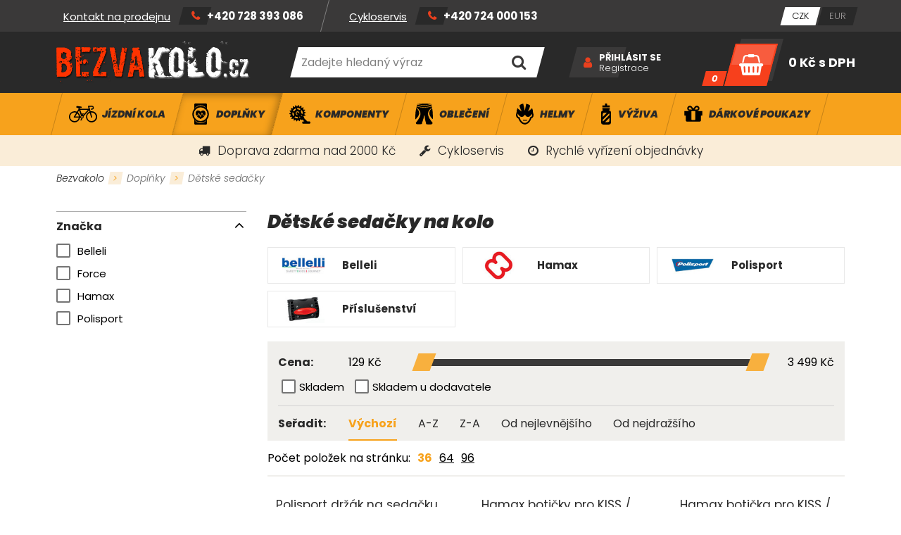

--- FILE ---
content_type: text/html; charset=
request_url: https://www.bezvakolo.cz/detske-sedacky-na-kolo/
body_size: 22726
content:
<!DOCTYPE HTML>
<html>
<head>
	<meta charset="utf-8">
	<title>Dětské sedačky na kolo | Bezvakolo</title>

	<meta name="description" content="Dětské sedačky na kolo">
    <meta name="keywords" content="Dětské sedačky na kolo">

	<meta name="author" content="Bezvakolo">
	<meta name="robots" content="index, follow">

	<link rel="shortcut icon" href="/project/img/favicon.ico" type="image/x-icon">

    <meta name="viewport" content="width=device-width, initial-scale=1">

		<link rel="next" href="/detske-sedacky-na-kolo/?from=36">

	<link rel="stylesheet" href="/project/css/project.min.css?v=ad921d60486366258809553a3db49a4a" />

	<link rel="stylesheet" href="/project/css/feo.gdpr.popup.css?v=ad921d60486366258809553a3db49a4a" />

	<script src="/dist/front/js/feo.gdpr.popup.min.js?v=ad921d60486366258809553a3db49a4a" type="text/javascript"></script>
	<script src="/dist/front/js/feo.gdpr.popup.height.min.js?v=ad921d60486366258809553a3db49a4a" type="text/javascript"></script>

	<!-- MOOTOOLS 1.6 -->
	<script src="/layout/vendor/feo-mootools/dist/MooTools-Core-1.6.0.min.js?v=ad921d60486366258809553a3db49a4a" type="text/javascript"></script>
	<script src="/layout/vendor/feo-mootools/dist/MooTools-More-1.6.0.min.js?v=ad921d60486366258809553a3db49a4a" type="text/javascript"></script>

	<script src="https://www.google.com/recaptcha/api.js" async defer></script>
</head>
<body>
    <script>

            "category"

        window.dataLayer = window.dataLayer || [];
        dataLayer.push({
        'ecomm_prodid' : [],
        'ecomm_pagetype' : "category",
        'ecomm_totalvalue' : null
        });
    </script>




<div class="site_loading">
	<div class="fa_b_spinner">
		<div>Načítání změn...</div>
	</div>
</div>


<div class="site_wrapper">



	

	<div class="site_top">
		<div class="container max-xxl">
			<div class="row va-center fill">
				<div class="contacts">
					<nav>
	<ul>
			<li>
				<a href="/servis-kol" >Cykloservis</a>
			</li>
			<li>
				<a href="/?subweb=brands" >Značky</a>
			</li>
			<li>
				<a href="/kontakty" >Kontakty</a>
			</li>
	</ul>
</nav><div class="sidebox text contact">
	<ul>
	<li><a href="/kontakty">Kontakt na prodejnu</a></li>
	<li>
	<p><a href="tel:+420728393086">+420 728 393 086</a></p>
	</li>
</ul>

</div><div class="sidebox text contact">
	<ul>
	<li><a href="/servis-kol">Cykloservis</a></li>
	<li>
	<p><a href="tel:+420724000153">+420 724 000 153</a></p>
	</li>
</ul>

</div>
				</div>

				<ul class="currency">
    <li>
        <a href="/detske-sedacky-na-kolo/?change-currency=czk" class="js-loading-open active">
            <span>CZK</span>
        </a>
    </li>
    <li>
        <a href="/detske-sedacky-na-kolo/?change-currency=eur" class="js-loading-open ">
            <span>EUR</span>
        </a>
    </li>
</ul>

			</div>
		</div>
	</div>

	<div class="site_header">
		<div class="container max-xxl">
			<div class="row va-center fill">
				<a href="/" class="logo">
					<img src="/project/img/logo.png" alt="Bezvakolo logo">
				</a>

				<div class="sidebox search">
	<form id="js-sidebox-search-form" method="post" action="/vyhledavani">
		<div class="wrapper ui-item-fulltext">
			<input class="text" type="text" name="seastr" value="" autocomplete="off" placeholder="Zadejte hledaný výraz">
		</div>
		<div class="feo_suggestion_box js-suggestion-target"></div>
		<button type="submit" class="fa_b_search submit" title="Vyhledat"></button>
	</form>
</div>


<div class="lui_phone_navbar_overlay" data-target="search">
	<div class="search">
		<form method="post" action="/vyhledavani">
			<input class="text overlay_search_input" type="text" name="seastr" value="" autocomplete="off" placeholder="Zadejte hledaný výraz">
			<button class="lui_button primary fa_b_search"></button>
		</form>
	</div>
</div>


<script>
	window.addEvent('domready', function(){
		var ld = new Element('div');
		ld.adopt(new Element('img', {'src': '/layout/img/ui/loading.suggestion.gif'}));
		ld.adopt(new Element('div', {'class': 'text', html: 'Probíhá načítání výsledků, <br/>čekejte prosím.'}));

		var elISearch;
		if(elISearch = $(document).getElement('.sidebox.search input[name=seastr]')){
			new SuggestionHTML(elISearch,{
				'url': "\/vyhledavani",
				'imgLoadingSrc': '/layout/img/ui/loading.suggestion.gif',
				useLoadingBox: true,
				loadingElement: ld,
				dropdownTarget: $$(".js-suggestion-target")[0]
			});
		}
	});
</script>


<div class="sidebox login">
	<div class="wrapper">
		<div class="links">
				<a class="primary" href="/prihlaseni" id="js-login-popup">Přihlásit se</a>
				<a href="/registrace">Registrace</a>
		</div>
	</div>
</div>


<script>
	window.addEvent('domready', function() {
		new Login( {
			sidebox: {
				btLogin: $('js-login-popup'),
				btLogout: $('js-logout-popup')
			}
		});

		(function(){
			var box = $('idForgotPwdBox');
			if(box) {
				$('idForgotPwdBox').addEvent('click', function(event) {
					event.stop();
					var popup = new _ui.AjaxLoad.PopupHtml({
						element: $('idForgotPwdBox'),
						url: $('idForgotPwdBox').get('href'),
						onSuccess: function(response, hPopup, hReq){}
					});
					popup.send();
				});
			}
		})();
	});
</script><div class="sidebox basket" data-reload="/basket-2?ajax=1">
	<a class="inside" href="/kosik">
	<div class="icon"></div>
	<div class="count">
		<div>0</div>
	</div>
	<div class="price">
		<div>
			0 Kč <span>s DPH</span>
		</div>
	</div>
</a>

<div class="lui_phone_navbar_overlay" data-target="basket">
		<div class="empty_basket fa_b_shopping-basket">
			<div class="text">
				Váš košík je prázdný
			</div>
			<div class="actions">
				<a class="lui_button primary" href="/detske-sedacky-na-kolo/">Zobrazit naše produkty</a>
			</div>
			<div class="spacer">
				nebo se můžete
			</div>
			<div class="actions">
				<a class="lui_button secondary"  href="/uzivatel">Přihlásit</a>
			</div>
		</div>
</div>
</div>
			</div>
		</div>
	</div>


	<div class="site_main_menu">
		<div class="container max-xxl">
			<nav>
	<button class="hotdog fa_b_navicon js-main-menu-toggler">
		Kategorie
	</button>
	<script>
		$$(".js-main-menu-toggler").addEvent("click",function(){
			this.toggleClass("active");
			$("js-main-menu").toggleClass("opened");
		});
	</script>
	<ul id="js-main-menu" class="first_level">
			<li>
				<a class="" href="/jizdni-kola/">
					<div class="wrapper">
						<div class="image">

						</div>
						<h2>
							Jízdní kola
						</h2>
					</div>
				</a>
				<div class="dropdown js-dropdown">
					<div class="container max-xxl">
						<div class="row stretch">
							<div class="col-lg-12 col-xxl-8">
								<ul class="second_level row">
									<li class="col-3 js-second-level-hover" data-img-src="https://www.bezvakolo.cz/data/imgauto/6/i500/horská kola.jpg?5ca4003022cc5970f202c9d21c21d12f">
										<h3>
											<a href="/horska-kola/">
												Horská kola
											</a>
										</h3>
										<ul class="third_level">
												<li><a href="/horska-kola-cube/">Cube</a></li>
												<li><a href="/horska-kola-corratec/">Corratec</a></li>
												<li><a href="/horska-kola-head/">Head</a></li>
												<li><a href="/horska-kola-leader-fox/">Leader Fox</a></li>
												<li><a href="/horska-kola-mrx/">MRX</a></li>
												<li><a href="/horska-kola-scott/">Scott</a></li>
												<li><a href="/horska-kola-scud/">Scud</a></li>
												<li><a href="/horska-kola-stevens/-2">Stevens</a></li>
										</ul>
									</li>
									<li class="col-3 js-second-level-hover" data-img-src="https://www.bezvakolo.cz/data/imgauto/6/i500/celoodpružená kola.jpg?bf50a10a1caa825f2f55e1a5877336b4">
										<h3>
											<a href="/celoodpruzena-kola/">
												Celoodpružená kola
											</a>
										</h3>
										<ul class="third_level">
												<li><a href="/celoodpruzena-kola-cube/">Cube</a></li>
												<li><a href="/celoodpruzena-kola-head/">Head</a></li>
												<li><a href="/celoodpruzena-kola-scott/">Scott</a></li>
										</ul>
									</li>
									<li class="col-3 js-second-level-hover" data-img-src="https://www.bezvakolo.cz/data/imgauto/6/i500/cross treking.jpg?c6ed49fb06bab37b0feb9763e1573d07">
										<h3>
											<a href="/crossova-a-trekkingova-kola/">
												Crossová / Trekkingová
											</a>
										</h3>
										<ul class="third_level">
												<li><a href="/crossova-a-trekingova-kola-cube/">Cube</a></li>
										</ul>
									</li>
									<li class="col-3 js-second-level-hover" data-img-src="https://www.bezvakolo.cz/data/imgauto/6/i500/silniční.jpg?9b772e9d9411ef5cb2cd9e336de80592">
										<h3>
											<a href="/silnicni-kola/">
												Silniční
											</a>
										</h3>
										<ul class="third_level">
												<li><a href="/silnicni-kola-cube/">Cube</a></li>
												<li><a href="/silnicni-kola-head/">Head</a></li>
												<li><a href="/scott/-6">Scott</a></li>
										</ul>
									</li>
									<li class="col-3 js-second-level-hover" data-img-src="https://www.bezvakolo.cz/data/imgauto/6/i500/crosky.jpg?f7e00f940241d3eaaac1eb06ed59516a">
										<h3>
											<a href="/cyklokrosova-a-gravel-kola/">
												Gravel / Cyklokros
											</a>
										</h3>
										<ul class="third_level">
												<li><a href="/cyklokrosova-a-gravel-kola-cube/">Cube</a></li>
												<li><a href="/cyklokrosova-a-gravel-kola-head/">Head</a></li>
												<li><a href="/cyklokrosova-a-gravel-kola-maxbike/">Maxbike</a></li>
												<li><a href="/cyklokrosova-a-gravel-kola-scott/">Scott</a></li>
												<li><a href="/cyklokrosova-a-gravel-kola-stevens/">Stevens</a></li>
										</ul>
									</li>
									<li class="col-3 js-second-level-hover" data-img-src="https://www.bezvakolo.cz/data/imgauto/6/i500/dětská kola1.jpg?ae02e22bf95443d703d0e17d04aaf559">
										<h3>
											<a href="/detska-kola/">
												Dětská kola
											</a>
										</h3>
										<ul class="third_level">
												<li><a href="/odrazedla/">Odrážedla</a></li>
												<li><a href="/detska-16-palcova-kola/">16 palcová</a></li>
												<li><a href="/detska-20-palcova-kola/">20 palcová</a></li>
												<li><a href="/detska-24-palcova-kola/">24 palcová</a></li>
												<li><a href="/detska-26-palcova-kola/">26 palcová</a></li>
										</ul>
									</li>
									<li class="col-3 js-second-level-hover" data-img-src="https://www.bezvakolo.cz/data/imgauto/6/i500/elektro kola.jpg?7a1e3e607a1582c3ff37a0ec10ae553b">
										<h3>
											<a href="/elektrokola/">
												Elektrokola
											</a>
										</h3>
										<ul class="third_level">
												<li><a href="/horska-elektrokola/">Horská</a></li>
												<li><a href="/celoodpruzena-kola/-2">Celoodpružená kola</a></li>
												<li><a href="/crossova-a-trekingova-elektrokola/">Crossová / Trekingová</a></li>
												<li><a href="/mestska-elektrokola/">Městská</a></li>
												<li><a href="/silnicni/gravel/">Silniční/Gravel</a></li>
												<li><a href="/skladaci-elektrokola/">Skládací</a></li>
												<li><a href="/tuning-elektrokol/">Tuning elektrokol</a></li>
												<li><a href="/gps-lokatory-elektrokol/-2">GPS Lokátory</a></li>
										</ul>
									</li>
									<li class="col-3 js-second-level-hover" data-img-src="https://www.bezvakolo.cz/data/imgauto/6/i500/city kola.jpg?314b58850d74dd5f96f2715a9ca47524">
										<h3>
											<a href="/mestska-kola/">
												Městská kola
											</a>
										</h3>
										<ul class="third_level">
												<li><a href="/mestska-kola-maxbike/">Maxbike</a></li>
										</ul>
									</li>
									<li class="col-3 js-second-level-hover" >
										<h3>
											<a href="/skladaci-kola/">
												Skládací kola
											</a>
										</h3>
									</li>
								</ul>
							</div>
								<div class="col-lg-0 col-xxl-4 category_image js-second-level-image-wrapper">
									<img src="https://www.bezvakolo.cz/data/imgauto/6/i500/jízdní kola 900x900.jpg?a78cbb630c5333907c6a4d305d7ce6e7" alt="Skládací kola" class="js-second-level-image" data-img-original="https://www.bezvakolo.cz/data/imgauto/6/i500/jízdní kola 900x900.jpg?a78cbb630c5333907c6a4d305d7ce6e7">
								</div>
						</div>
					</div>
				</div>
			</li>
			<li>
				<a class="active" href="/doplnky-na-kolo/">
					<div class="wrapper">
						<div class="image">

						</div>
						<h2>
							Doplňky
						</h2>
					</div>
				</a>
				<div class="dropdown js-dropdown">
					<div class="container max-xxl">
						<div class="row stretch">
							<div class="col-lg-12 col-xxl-8">
								<ul class="second_level row">
									<li class="col-3 js-second-level-hover" >
										<h3>
											<a href="/brasny-na-kolo/">
												Brašny
											</a>
										</h3>
										<ul class="third_level">
												<li><a href="/brasny-basil/">Basil</a></li>
												<li><a href="/brasny-bbb/">BBB</a></li>
												<li><a href="/brasny-cube/">Cube</a></li>
												<li><a href="/brasny-force/">Force</a></li>
												<li><a href="/brasny-profil/">Profil</a></li>
												<li><a href="/brasny-selle-royal/-2">Selle Royal</a></li>
												<li><a href="/brasny-scott/">Scott</a></li>
												<li><a href="/brasny-sport-arsenal/">Sport Arsenal</a></li>
												<li><a href="/brasny-sks/">SKS</a></li>
												<li><a href="/brasny-syncros/">Syncros</a></li>
										</ul>
									</li>
									<li class="col-3 js-second-level-hover" >
										<h3>
											<a href="/batohy-na-kolo/">
												Batohy
											</a>
										</h3>
										<ul class="third_level">
												<li><a href="/batohy-acepac/">Acepac</a></li>
												<li><a href="/batohy-camelbak/">Camelbak</a></li>
												<li><a href="/batohy-cube/">Cube</a></li>
												<li><a href="/batohy-force/">Force</a></li>
												<li><a href="/batohy-r2/">R2</a></li>
												<li><a href="/batohy-scott/">Scott</a></li>
												<li><a href="/batohy-osprey/-3">Osprey</a></li>
										</ul>
									</li>
									<li class="col-3 js-second-level-hover" >
										<h3>
											<a href="/blatniky/">
												Blatníky
											</a>
										</h3>
										<ul class="third_level">
												<li><a href="/blatniky-bbb/">BBB</a></li>
												<li><a href="/blatniky-cube/">Cube</a></li>
												<li><a href="/no-aqua/">No Aqua</a></li>
												<li><a href="/blatniky-force/">Force</a></li>
												<li><a href="/simpla/">Simpla</a></li>
												<li><a href="/rock-shox/-5">Rock Shox</a></li>
												<li><a href="/blatniky-sks/">SKS</a></li>
												<li><a href="/blatniky-ostatnich-znacek/">Ostatní</a></li>
										</ul>
									</li>
									<li class="col-3 js-second-level-hover" >
										<h3>
											<a href="/cistici-prostredky-na-kolo/">
												Čisticí Prostředky
											</a>
										</h3>
										<ul class="third_level">
												<li><a href="/cistici-prostredky-na-kolo-bbb/">BBB</a></li>
												<li><a href="/cistici-prostredky-na-kolo-bikeworkx/">Bikeworkx</a></li>
												<li><a href="/cistici-prostredky-na-kolo-finish-line/">Finish line</a></li>
												<li><a href="/cistici-prostredky-na-kolo-juice-lubes/">Juice Lubes</a></li>
												<li><a href="/cistici-prostredky/-2">Force</a></li>
												<li><a href="/cistici-prostredky-na-kolo-motorex/">Motorex</a></li>
												<li><a href="/cistici-prostredky-na-kolo-motul/">Motul</a></li>
												<li><a href="/cistici-prostredky-rsp/">R.S.P.</a></li>
										</ul>
									</li>
									<li class="col-3 js-second-level-hover" >
										<h3>
											<a href="/detske-sedacky-na-kolo/">
												Dětské sedačky
											</a>
										</h3>
										<ul class="third_level">
												<li><a href="/detske-sedacky-belleli/">Belleli</a></li>
												<li><a href="/detske-sedacky-hamax/">Hamax</a></li>
												<li><a href="/detske-sedacky-polisport/">Polisport</a></li>
												<li><a href="/prislusenstvi-k-detskym-sedackam/">Příslušenství</a></li>
										</ul>
									</li>
									<li class="col-3 js-second-level-hover" data-img-src="https://www.bezvakolo.cz/data/imgauto/6/i500/vozík.jpg?1502f3f35e2ce26337daf4747bb43468">
										<h3>
											<a href="/detske-voziky-za-kolo/">
												Dětské vozíky
											</a>
										</h3>
										<ul class="third_level">
												<li><a href="/detske-voziky-za-kolo-cube/">Cube</a></li>
												<li><a href="/detske-voziky-za-kolo-qeridoo/">Qeridoo</a></li>
												<li><a href="/prislusenstvi/-26">Příslušenství</a></li>
										</ul>
									</li>
									<li class="col-3 js-second-level-hover" >
										<h3>
											<a href="/drzaky-a-stojany-na-kolo/">
												Držáky, stojany kol
											</a>
										</h3>
										<ul class="third_level">
												<li><a href="/drzaky-a-stojany-kol-na-strop/">na strop</a></li>
												<li><a href="/drzaky-a-stojany-kol-na-zed/">na zeď</a></li>
												<li><a href="/drzaky-a-stojany-kol-na-podlahu/">na podlahu</a></li>
										</ul>
									</li>
									<li class="col-3 js-second-level-hover" >
										<h3>
											<a href="/gps-lokatory/">
												GPS Lokátory
											</a>
										</h3>
									</li>
									<li class="col-3 js-second-level-hover" >
										<h3>
											<a href="/kosiky-a-lahve-na-kola/">
												Košíky, Láhve
											</a>
										</h3>
										<ul class="third_level">
												<li><a href="/kosiky-pro-lahve-na-kolo/">Košíky na láhve</a></li>
												<li><a href="/lahve-na-kolo/">Láhve</a></li>
												<li><a href="/termo-lahve-na-kolo/">Termo láhve</a></li>
										</ul>
									</li>
									<li class="col-3 js-second-level-hover" >
										<h3>
											<a href="/kosmetika-na-kolo/">
												Kosmetika
											</a>
										</h3>
									</li>
									<li class="col-3 js-second-level-hover" >
										<h3>
											<a href="/tachometry-a-gps-na-kola/">
												Tachometry, GPS
											</a>
										</h3>
										<ul class="third_level">
												<li><a href="/computery-a-gps-cateye/">Cateye</a></li>
												<li><a href="/force/-95">Force</a></li>
												<li><a href="/computery-a-gps-garmin/">Garmin</a></li>
												<li><a href="/profil/-5">Profil</a></li>
												<li><a href="/computery-a-gps-sigma/">Sigma</a></li>
												<li><a href="/computery-a-gps-vdo/">VDO</a></li>
												<li><a href="/prislusenstvi-k-computerum-a-gps/">Příslušenství</a></li>
										</ul>
									</li>
									<li class="col-3 js-second-level-hover" >
										<h3>
											<a href="/kose-na-kolo/">
												Koše
											</a>
										</h3>
										<ul class="third_level">
												<li><a href="/kose-na-kolo-basil/">Basil</a></li>
												<li><a href="/kose-na-riditka/">Na řídítka</a></li>
												<li><a href="/kose-na-nosic/">Na nosič</a></li>
										</ul>
									</li>
									<li class="col-3 js-second-level-hover" >
										<h3>
											<a href="/maziva-a-kapaliny-na-kolo/">
												Maziva,Kapaliny
											</a>
										</h3>
										<ul class="third_level">
												<li><a href="/maziva-a-kapaliny-bikeworkx/">Bikeworkx</a></li>
												<li><a href="/maziva-a-kapaliny-brunox/">Brunox</a></li>
												<li><a href="/maziva-a-kapaliny-finish-line/">Finish Line</a></li>
												<li><a href="/maziva-a-kapaliny-force/">Force</a></li>
												<li><a href="/maziva-a-kapaliny-fox/">Fox</a></li>
												<li><a href="/maziva-a-kapaliny-juice-lubes/">Juice Lubes</a></li>
												<li><a href="/maziva-a-kapaliny-magura/">Magura</a></li>
												<li><a href="/maziva-a-kapaliny-motorex/">Motorex</a></li>
												<li><a href="/maziva-motul/">Motul</a></li>
												<li><a href="/maziva-a-kapaliny-rock-shox/">Rock Shox</a></li>
												<li><a href="/maziva-a-kapaliny-rsp/">R.S.P.</a></li>
												<li><a href="/maziva-a-kapaliny-shimano/">Shimano</a></li>
										</ul>
									</li>
									<li class="col-3 js-second-level-hover" >
										<h3>
											<a href="/cyklo-naradi/">
												Nářadí
											</a>
										</h3>
										<ul class="third_level">
												<li><a href="/cyklonaradi/">Cyklonářadí</a></li>
												<li><a href="/cyklonaradi-do-dilny/">Dílenské cyklonářadí</a></li>
												<li><a href="/montazni-stojany-na-kolo/">Montážní stojany</a></li>
												<li><a href="/tlakove-mycky/">Tlakové myčky</a></li>
										</ul>
									</li>
									<li class="col-3 js-second-level-hover" >
										<h3>
											<a href="/nosice-na-kolo/">
												Nosiče
											</a>
										</h3>
										<ul class="third_level">
												<li><a href="/nosice-na-kolo-basil/">Basil</a></li>
												<li><a href="/nosice-na-kolo-cube/">Cube</a></li>
												<li><a href="/nosice-na-kolo-force/">Force</a></li>
												<li><a href="/nosice-na-kolo-kaiwei/">Kaiwei</a></li>
												<li><a href="/nosice-na-kolo-sks/">SKS</a></li>
												<li><a href="/nosice-na-kolo-sport-arsenal/">Sport Arsenal</a></li>
												<li><a href="/prislusenstvi-k-nosicum-na-kolo/">příslušenství</a></li>
										</ul>
									</li>
									<li class="col-3 js-second-level-hover" >
										<h3>
											<a href="/autonosice-na-prepravu-kol/">
												Nosiče kol
											</a>
										</h3>
										<ul class="third_level">
												<li><a href="/nosice-kol-na-strechu/">Na střechu</a></li>
												<li><a href="/nosice-kol-za-auto/">Za auto</a></li>
												<li><a href="/nosice-kol-na-pricniky/">Příčníky</a></li>
												<li><a href="/prislusenstvi-k-nosicum-kol/">Příslušenství</a></li>
										</ul>
									</li>
									<li class="col-3 js-second-level-hover" >
										<h3>
											<a href="/ochrana-kola/">
												Ochrana kola
											</a>
										</h3>
										<ul class="third_level">
												<li><a href="/chranice-pod-retez/">Chránič pod řetěz</a></li>
												<li><a href="/kryty-na-retez/">Kryty na řetěz</a></li>
												<li><a href="/ochrana-ramu-kola/">Ochrana rámu</a></li>
												<li><a href="/ochrana-kol-ostatni/">Ostatní</a></li>
										</ul>
									</li>
									<li class="col-3 js-second-level-hover" >
										<h3>
											<a href="/osvetleni-na-kola/">
												Osvětlení kola
											</a>
										</h3>
										<ul class="third_level">
												<li><a href="/predni-svetla-na-kolo/">přední světla</a></li>
												<li><a href="/zadni-svetla-na-kolo/">zadní světla</a></li>
												<li><a href="/sady-svetel-na-kolo/">sady světel</a></li>
												<li><a href="/baterie-k-osvetleni/">Baterie</a></li>
												<li><a href="/nabijecky-baterii/">Nabíječky</a></li>
												<li><a href="/odrazky-a-reflexni-prvky-na-kolo/">Odrazky/Reflexní prvky</a></li>
												<li><a href="/prislusenstvi-k-osvetleni-kola/">Příslušenství</a></li>
										</ul>
									</li>
									<li class="col-3 js-second-level-hover" >
										<h3>
											<a href="/pumpy/">
												Pumpy
											</a>
										</h3>
										<ul class="third_level">
												<li><a href="/autopumpy-do-dilny/">Autopumpy (dílenské)</a></li>
												<li><a href="/pumpy-co2/">Pumpy Co2</a></li>
												<li><a href="/minipumpy/">Minipumpy</a></li>
												<li><a href="/pumpy-na-vidlice/">Pumpy na vidlice</a></li>
												<li><a href="/tlakomery/">Tlakoměry</a></li>
												<li><a href="/prislusenstvi-pro-pumpy/">Příslušenství</a></li>
												<li><a href="/tlakove-nadoby/">Tlakové nádoby</a></li>
										</ul>
									</li>
									<li class="col-3 js-second-level-hover" >
										<h3>
											<a href="/rohy-na-kolo/">
												Rohy
											</a>
										</h3>
										<ul class="third_level">
												<li><a href="/rohy-bbb/">BBB</a></li>
												<li><a href="/rohy-cube/">Cube</a></li>
												<li><a href="/rohy-force/">Force</a></li>
												<li><a href="/rohy-mrx-profil/">MRX - PROFIL</a></li>
										</ul>
									</li>
									<li class="col-3 js-second-level-hover" >
										<h3>
											<a href="/svitilny-a-celovky-na-kolo/">
												Svítilny a čelovky
											</a>
										</h3>
										<ul class="third_level">
												<li><a href="/celovky/">Čelovky</a></li>
												<li><a href="/svitilny-fenix/">Svítilny FENIX</a></li>
												<li><a href="/prislusenstvi-pro-celovky-a-svitilny/">Příslušenství</a></li>
										</ul>
									</li>
									<li class="col-3 js-second-level-hover" >
										<h3>
											<a href="/prepravni-tasky-a-kufry-na-kolo/">
												Přepravní tašky/ kufry
											</a>
										</h3>
										<ul class="third_level">
												<li><a href="/prepravni-tasky-a-kufry-bbb/">BBB</a></li>
												<li><a href="/prepravni-tasky-a-kufry-cube/">Cube</a></li>
												<li><a href="/prepravni-tasky-a-kufry-force/">Force</a></li>
												<li><a href="/prepravni-tasky-a-kufry-scicon/">Scicon</a></li>
										</ul>
									</li>
									<li class="col-3 js-second-level-hover" >
										<h3>
											<a href="/stojany-na-kolo/">
												Stojany
											</a>
										</h3>
									</li>
									<li class="col-3 js-second-level-hover" >
										<h3>
											<a href="/sporttestery-hodinky/">
												Sporttestery - Hodinky
											</a>
										</h3>
										<ul class="third_level">
												<li><a href="/sporttestery-a-hodinky-force/">Force</a></li>
												<li><a href="/sporttestery-a-hodinky-garmin/">Garmin</a></li>
												<li><a href="/sporttestery-a-hodinky-sigma/">Sigma</a></li>
												<li><a href="/prislusenstvi-pro-sporttestery-a-hodinky/">příslušenství</a></li>
										</ul>
									</li>
									<li class="col-3 js-second-level-hover" >
										<h3>
											<a href="/tazne-tyce-na-detska-kola/">
												Tažná tyč
											</a>
										</h3>
									</li>
									<li class="col-3 js-second-level-hover" >
										<h3>
											<a href="/cyklotrenazery/">
												Trenažéry
											</a>
										</h3>
										<ul class="third_level">
												<li><a href="/trenazery-force/">Force</a></li>
												<li><a href="/trenazery-minoura/">Minoura</a></li>
										</ul>
									</li>
									<li class="col-3 js-second-level-hover" >
										<h3>
											<a href="/vlajecky-na-kolo/">
												Vlaječky
											</a>
										</h3>
									</li>
									<li class="col-3 js-second-level-hover" >
										<h3>
											<a href="/zamky-na-kolo/">
												Zámky
											</a>
										</h3>
										<ul class="third_level">
												<li><a href="/zamky-bbb/">BBB</a></li>
												<li><a href="/zamky-force/">Force</a></li>
												<li><a href="/zamky-kryptonite/">Kryptonite</a></li>
												<li><a href="/zamky-master-lock/">Master Lock</a></li>
												<li><a href="/zamky-zovii/">Zovii</a></li>
										</ul>
									</li>
									<li class="col-3 js-second-level-hover" >
										<h3>
											<a href="/zvonky-na-kolo/">
												Zvonky
											</a>
										</h3>
									</li>
									<li class="col-3 js-second-level-hover" >
										<h3>
											<a href="/zrcatka-na-kolo/">
												Zrcátka
											</a>
										</h3>
									</li>
								</ul>
							</div>
								<div class="col-lg-0 col-xxl-4 category_image js-second-level-image-wrapper">
									<img src="https://www.bezvakolo.cz/data/imgauto/6/i500/doplnky 900x900.jpg?9e39a92e8e5e034dd8ef5fcb82d5ca85" alt="Zrcátka" class="js-second-level-image" data-img-original="https://www.bezvakolo.cz/data/imgauto/6/i500/doplnky 900x900.jpg?9e39a92e8e5e034dd8ef5fcb82d5ca85">
								</div>
						</div>
					</div>
				</div>
			</li>
			<li>
				<a class="" href="/komponenty-na-kolo/">
					<div class="wrapper">
						<div class="image">

						</div>
						<h2>
							Komponenty
						</h2>
					</div>
				</a>
				<div class="dropdown js-dropdown">
					<div class="container max-xxl">
						<div class="row stretch">
							<div class="col-lg-12 col-xxl-8">
								<ul class="second_level row">
									<li class="col-3 js-second-level-hover" data-img-src="https://www.bezvakolo.cz/data/imgauto/6/i500/bowdeny.jpg?891f4f67e214dc88afae657058ccbfaa">
										<h3>
											<a href="/bowdeny-a-lanka/">
												Bowdeny, Lanka
											</a>
										</h3>
										<ul class="third_level">
												<li><a href="/radici-bowdeny/">Řadící bowdeny</a></li>
												<li><a href="/radici-lanka/">Řadící lanka</a></li>
												<li><a href="/brzdove-bowdeny/">Brzdové bowdeny</a></li>
												<li><a href="/brzdove-lanka/">Brzdové lanka</a></li>
												<li><a href="/stavitelne-dorazy-na-bowden/">Stavitelné dorazy</a></li>
												<li><a href="/koncovky-a-drzaky-bowdenu/">Koncovky, držáky ...</a></li>
										</ul>
									</li>
									<li class="col-3 js-second-level-hover" data-img-src="https://www.bezvakolo.cz/data/imgauto/6/i500/brzdy.jpg?4d7fd4c32622624516f951c2eee7e1f9">
										<h3>
											<a href="/brzdy-na-kolo/">
												Brzdy
											</a>
										</h3>
										<ul class="third_level">
												<li><a href="/kotoucove-brzdy/">Kotoučové</a></li>
												<li><a href="/rafkove-brzdy-v-brzdy/">Ráfkové - V</a></li>
												<li><a href="/silnicni-brzdy/">Silniční</a></li>
												<li><a href="/brzdove-paky/">Brzdové páky</a></li>
												<li><a href="/prislusenstvi-pro-brzdy/">Příslušenství</a></li>
										</ul>
									</li>
									<li class="col-3 js-second-level-hover" data-img-src="https://www.bezvakolo.cz/data/imgauto/6/i500/duše.jpg?777aaf441674d1d6e1a878022a1bb0ff">
										<h3>
											<a href="/duse-na-kolo/">
												Duše
											</a>
										</h3>
										<ul class="third_level">
												<li><a href="/bezdusovy-program/">bezdušový program</a></li>
												<li><a href="/duse-pro-horska-kola-mtb-26/">duše MTB 26</a></li>
												<li><a href="/duse-pro-horska-kola-mtb-275/">duše MTB 27,5</a></li>
												<li><a href="/duse-pro-horska-kola-mtb-29/">duše MTB 29</a></li>
												<li><a href="/duse-cross/treking/">duše Cross, Gravel, CX</a></li>
												<li><a href="/duse-pro-silnicni-kola/">duše Silniční</a></li>
										</ul>
									</li>
									<li class="col-3 js-second-level-hover" >
										<h3>
											<a href="/nahradni-dily-pro-elektrokola/">
												Díly elektrokola
											</a>
										</h3>
										<ul class="third_level">
												<li><a href="/akumulatory-pro-elektrokola/">Akumulátory</a></li>
												<li><a href="/displeje-ovladace-pro-elektrokola/">Display</a></li>
												<li><a href="/kabelaz-snimace-pro-elektrokola/">Kabeláž, snímače</a></li>
												<li><a href="/nabijecky-pro-elektrokola/">Nabíječky</a></li>
												<li><a href="/prislusenstvi-a-dily-pro-elektrokola/">Příslušenství</a></li>
												<li><a href="/nahradni-dily-pro-elektrokola/-2">Náhraní díly</a></li>
												<li><a href="/gps-lokatory-elektrokol/">GPS Lokátory</a></li>
												<li><a href="/tuning-elektrokol/-2">Tuning elektrokol</a></li>
												<li><a href="/loziska-ramu-cepy/">Ložiska rámu, čepy</a></li>
												<li><a href="/nahradni-dily-cube/">Náhradní díly CUBE</a></li>
										</ul>
									</li>
									<li class="col-3 js-second-level-hover" data-img-src="https://www.bezvakolo.cz/data/imgauto/6/i500/hlavko.jpg?d9bbc03c830fce7c635bcd055d426b55">
										<h3>
											<a href="/hlavova-slozeni/">
												Hlavová složení
											</a>
										</h3>
										<ul class="third_level">
												<li><a href="/hlavova-slozeni-zavitove/">Hlavová složení závitové</a></li>
												<li><a href="/hlavova-slozeni/-2">Hlavová složení</a></li>
												<li><a href="/hlavova-slozeni-tapered/">Hlavová složení tapered</a></li>
												<li><a href="/loziska-hlavoveho-slozeni/">Ložiska</a></li>
												<li><a href="/podlozky-na-hlavova-slozeni/">Podložky</a></li>
										</ul>
									</li>
									<li class="col-3 js-second-level-hover" data-img-src="https://www.bezvakolo.cz/data/imgauto/6/i500/gripy.jpg?e599048319faebaa07e62e31e0291360">
										<h3>
											<a href="/gripy-a-madla-na-kolo/">
												Gripy / madla
											</a>
										</h3>
										<ul class="third_level">
												<li><a href="/gripy-a-madla-bbb/">BBB</a></li>
												<li><a href="/gripy-a-madla-crankbrothers/">Crankbrothers</a></li>
												<li><a href="/gripy-a-madla-cube/">Cube</a></li>
												<li><a href="/gripy-a-madla-esigrips/">Esigrips</a></li>
												<li><a href="/gripy-a-madla-force/">Force</a></li>
												<li><a href="/gripy-a-madla-prologo/">Prologo</a></li>
												<li><a href="/gripy-a-madla-profil/">Profil</a></li>
												<li><a href="/gripy-a-madla-progrip/">Progrip</a></li>
												<li><a href="/gripy-a-madla-sram/">Sram</a></li>
												<li><a href="/gripy-a-madla-supacaz/">Supacaz</a></li>
												<li><a href="/gripy-a-madla-t-one/">T-One</a></li>
										</ul>
									</li>
									<li class="col-3 js-second-level-hover" data-img-src="https://www.bezvakolo.cz/data/imgauto/6/i500/kazety.jpg?390e22bf984689725e5964f4775662c0">
										<h3>
											<a href="/kazety-a-vicekolecka/">
												Kazety / Vícekolečka
											</a>
										</h3>
										<ul class="third_level">
												<li><a href="/kazety-mtb/">MTB</a></li>
												<li><a href="/silnicni-kazety/">Silniční</a></li>
												<li><a href="/vicekolecka/">Vícekolečka</a></li>
												<li><a href="/prislusenstvi-pro-kazety-a-vicekolecka/">Příslušenství</a></li>
										</ul>
									</li>
									<li class="col-3 js-second-level-hover" data-img-src="https://www.bezvakolo.cz/data/imgauto/6/i500/kliky.jpg?209ee2d2f7c5b43b88e551d8651d5d3d">
										<h3>
											<a href="/kliky-na-kolo/">
												Kliky
											</a>
										</h3>
										<ul class="third_level">
												<li><a href="/kliky-mtb/">Kliky MTB</a></li>
												<li><a href="/silnicni-kliky/">Kliky Silniční</a></li>
												<li><a href="/kliky-trekking-mestske/">Kliky trekking, městské</a></li>
												<li><a href="/prislusenstvi-pro-kliky/">Příslušenství</a></li>
										</ul>
									</li>
									<li class="col-3 js-second-level-hover" data-img-src="https://www.bezvakolo.cz/data/imgauto/6/i500/náboje.jpg?4372950f9b7beb9cd29c70316f98115a">
										<h3>
											<a href="/naboje-kol/">
												Náboje
											</a>
										</h3>
										<ul class="third_level">
												<li><a href="/naboje-force/">Force</a></li>
												<li><a href="/naboje-shimano/">Shimano</a></li>
												<li><a href="/naboje-sram/">Sram</a></li>
												<li><a href="/naboje-novatec/">Novatec</a></li>
												<li><a href="/rychloupinaky-a-osy/">Rychloupínáky / Osy</a></li>
												<li><a href="/nahradni-dily-naboju/">Náhradní díly</a></li>
										</ul>
									</li>
									<li class="col-3 js-second-level-hover" data-img-src="https://www.bezvakolo.cz/data/imgauto/6/i500/omotávky.jpg?ac650186585409628798c46bdb6d4297">
										<h3>
											<a href="/omotavky-na-riditka/">
												Omotávky
											</a>
										</h3>
										<ul class="third_level">
												<li><a href="/omotavky-bbb/">BBB</a></li>
												<li><a href="/bikeribbon/">Bikeribbon</a></li>
												<li><a href="/omotavky-cube/">Cube</a></li>
												<li><a href="/omotavky-esigrips/">ESIgrips</a></li>
												<li><a href="/omotavky-force/">Force</a></li>
												<li><a href="/omotavky-itm/">ITM</a></li>
												<li><a href="/omotavky-prologo/">Prologo</a></li>
												<li><a href="/omotavky-supacaz/">Supacaz</a></li>
												<li><a href="/omotavky-ostatni-znacky/">Ostatní</a></li>
										</ul>
									</li>
									<li class="col-3 js-second-level-hover" data-img-src="https://www.bezvakolo.cz/data/imgauto/6/i500/pedály.jpg?b3a8d22543088170e1c53a35bea61885">
										<h3>
											<a href="/pedaly-na-kolo/">
												Pedály
											</a>
										</h3>
										<ul class="third_level">
												<li><a href="/klasicke-pedaly/">Klasické</a></li>
												<li><a href="/horske-naslapne-pedaly-mtb/">Nášlapné MTB</a></li>
												<li><a href="/silnicni-naslapne-pedaly-road/">Nášlapné Road</a></li>
												<li><a href="/pedaly-platformy/">Platformy</a></li>
												<li><a href="/prislusenstvi-pro-pedaly/">Příslušenství</a></li>
										</ul>
									</li>
									<li class="col-3 js-second-level-hover" data-img-src="https://www.bezvakolo.cz/data/imgauto/6/i500/pláště.jpg?1485e641867aa071d35704f4ac3c9bba">
										<h3>
											<a href="/plaste-a-galusky/">
												Pláště, Galusky
											</a>
										</h3>
										<ul class="third_level">
												<li><a href="/plaste-pro-hoska-kola-mtb-26-palcu/">pláště 26p/ MTB</a></li>
												<li><a href="/plaste-pro-hoska-kola-mtb-275-palcu/">pláště 27.5p/ MTB</a></li>
												<li><a href="/plaste-pro-hoska-kola-mtb-29-palcu/">pláště 29p/ MTB</a></li>
												<li><a href="/plaste-pro-crossova/trekingova-kola-28-palcu/">pláště 28p/ TREK</a></li>
												<li><a href="/plaste-pro-silnicni-kola-28-palcu/">pláště 28p/ ROAD</a></li>
												<li><a href="/plaste-pro-cx/gravel-kola/">pláště 28p/ CX Gravel</a></li>
												<li><a href="/galusky-pro-cx-gravel-kola/">galusky CX, Gravel</a></li>
												<li><a href="/galusky-pro-silnicni-kola/">galusky Road</a></li>
										</ul>
									</li>
									<li class="col-3 js-second-level-hover" data-img-src="https://www.bezvakolo.cz/data/imgauto/6/i500/představce.jpg?ad3ff86656179bd5b4ededc0cfaf70f3">
										<h3>
											<a href="/predstavce/">
												Představce
											</a>
										</h3>
										<ul class="third_level">
												<li><a href="/predstavce-bbb/">BBB</a></li>
												<li><a href="/predstavce-cube/">Cube</a></li>
												<li><a href="/predstavce-controltech/">Controltech</a></li>
												<li><a href="/predstavce-force/">Force</a></li>
												<li><a href="/predstavce-itm/">ITM</a></li>
												<li><a href="/predstavce-profil/mrx/">Profil / MRX</a></li>
												<li><a href="/predstavce-zoom/">Zoom</a></li>
												<li><a href="/prislusenstvi-k-predstavcum/">Příslušenství</a></li>
										</ul>
									</li>
									<li class="col-3 js-second-level-hover" data-img-src="https://www.bezvakolo.cz/data/imgauto/6/i500/přehazky.jpg?50dbc2d136b21c0a99db2f33168f7fdf">
										<h3>
											<a href="/prehazovacky-na-kolo/">
												Přehazovačky
											</a>
										</h3>
										<ul class="third_level">
												<li><a href="/mtb-prehazovacky/">MTB</a></li>
												<li><a href="/road-prehazovacky/">Road</a></li>
												<li><a href="/trekingove-prehazovacky/">Trekingové</a></li>
												<li><a href="/rolnicky-a-kladky/">Rolničky/kladky</a></li>
												<li><a href="/prislusenstvi-prehazovacky/">Příslušenství</a></li>
										</ul>
									</li>
									<li class="col-3 js-second-level-hover" data-img-src="https://www.bezvakolo.cz/data/imgauto/6/i500/přesmyk.jpg?91341631c57c1059ade771369ce68a22">
										<h3>
											<a href="/presmykace/">
												Přesmykače
											</a>
										</h3>
										<ul class="third_level">
												<li><a href="/mtb-presmykace/">MTB</a></li>
												<li><a href="/road-presmykace/">Road</a></li>
										</ul>
									</li>
									<li class="col-3 js-second-level-hover" data-img-src="https://www.bezvakolo.cz/data/imgauto/6/i500/ráfky.jpg?3934dd15119f94715fde5f95beb4293f">
										<h3>
											<a href="/rafky-na-kolo/">
												Ráfky
											</a>
										</h3>
										<ul class="third_level">
												<li><a href="/rafky-12-24-palcu/">12-24 palců</a></li>
												<li><a href="/rafky-26-palcu/">26 palců</a></li>
												<li><a href="/rafky-275-palcu/">27.5 palců</a></li>
												<li><a href="/rafky-28-29-palcu/">28 (29) palců</a></li>
												<li><a href="/rafky-700c-silnicni/">700C silniční</a></li>
												<li><a href="/rafkove-vlozky/">ráfkové vložky</a></li>
										</ul>
									</li>
									<li class="col-3 js-second-level-hover" data-img-src="https://www.bezvakolo.cz/data/imgauto/6/i500/rámy.jpg?96afd7825a1ee25afab88d2725b9caf7">
										<h3>
											<a href="/ramy-na-kolo/">
												Rámy
											</a>
										</h3>
										<ul class="third_level">
												<li><a href="/ramy-mtb-24/">MTB - 24</a></li>
												<li><a href="/ramy-mtb-275-pevne/">MTB - 27.5 pevné</a></li>
												<li><a href="/ramy-mtb-29/">MTB - 29</a></li>
												<li><a href="/silnicni-ramy/">Silniční</a></li>
												<li><a href="/cyklokrosove-a-gravel-ramy/">CX / Gravel</a></li>
												<li><a href="/patky-ramu-na-kolo/">Patky rámů</a></li>
										</ul>
									</li>
									<li class="col-3 js-second-level-hover" data-img-src="https://www.bezvakolo.cz/data/imgauto/6/i500/řídítka.jpg?e0ec8e28d617623047414dfbefd4e19f">
										<h3>
											<a href="/riditka/">
												Řídítka
											</a>
										</h3>
										<ul class="third_level">
												<li><a href="/mtb-riditka/">Řídítka MTB</a></li>
												<li><a href="/road-riditka/">Řídítka Road</a></li>
												<li><a href="/bmx-riditka/">Řídítka BMX</a></li>
										</ul>
									</li>
									<li class="col-3 js-second-level-hover" data-img-src="https://www.bezvakolo.cz/data/imgauto/6/i500/řetěz.jpg?795cbc5c77172cd6e379d4b2444bfbe1">
										<h3>
											<a href="/retezy-na-kolo/">
												Řetězy
											</a>
										</h3>
										<ul class="third_level">
												<li><a href="/1-5-8mi-rychlostni-retezy/">1, 5-8mi rychlostní</a></li>
												<li><a href="/9ti-rychlostni-retezy/">9ti rychlostní</a></li>
												<li><a href="/10ti-rychlostni-retezy/">10ti rychlostní</a></li>
												<li><a href="/11ti-rychlostni-retezy/">11ti rychlostní</a></li>
												<li><a href="/12ti-rychlostni-retezy/">12ti rychlostní</a></li>
												<li><a href="/retezy-ostatni/">Ostatní</a></li>
												<li><a href="/spojky-retezu/">Spojky</a></li>
										</ul>
									</li>
									<li class="col-3 js-second-level-hover" data-img-src="https://www.bezvakolo.cz/data/imgauto/6/i500/řazení.jpg?a575e69abdf68a40e3550300afca45ad">
										<h3>
											<a href="/razeni/">
												Řazení
											</a>
										</h3>
										<ul class="third_level">
												<li><a href="/mtb-razeni/">MTB</a></li>
												<li><a href="/road-razeni/">Road</a></li>
												<li><a href="/razeni-di2-prislusenstvi/">Di2 příslušenství</a></li>
										</ul>
									</li>
									<li class="col-3 js-second-level-hover" data-img-src="https://www.bezvakolo.cz/data/imgauto/6/i500/sady 900x900.jpg?c173909d11dc183f0092a5199eecb4fe">
										<h3>
											<a href="/sady-komponentu-na-kolo/">
												Sady komponentů
											</a>
										</h3>
										<ul class="third_level">
												<li><a href="/road-sady-komponentu/">Road</a></li>
												<li><a href="/mtb-sady-komponentu/">MTB</a></li>
										</ul>
									</li>
									<li class="col-3 js-second-level-hover" data-img-src="https://www.bezvakolo.cz/data/imgauto/6/i500/sedla.jpg?1ca469df1c5c91786cef68d5085d3355">
										<h3>
											<a href="/sedla-na-kolo/">
												Sedla
											</a>
										</h3>
										<ul class="third_level">
												<li><a href="/sedla-bbb/">BBB</a></li>
												<li><a href="/sedla-cube/">Cube</a></li>
												<li><a href="/sedla-ddk/">DDK</a></li>
												<li><a href="/sedla-force/">Force</a></li>
												<li><a href="/sedla-mrx/">MRX</a></li>
												<li><a href="/sedla-selle-italia/">Selle Italia</a></li>
												<li><a href="/sedla-selle-royal/">Selle Royal</a></li>
										</ul>
									</li>
									<li class="col-3 js-second-level-hover" data-img-src="https://www.bezvakolo.cz/data/imgauto/6/i500/sedlovky.jpg?c3aa85d1986c2056a69f5c2f76d3e00b">
										<h3>
											<a href="/sedlovky/">
												Sedlovky
											</a>
										</h3>
										<ul class="third_level">
												<li><a href="/teleskopicke-sedlovky/">Teleskopické sedlovky</a></li>
												<li><a href="/odpruzene-sedlovky/">Odpružené</a></li>
												<li><a href="/sedlovky-bbb/">BBB</a></li>
												<li><a href="/sedlovky-controltech/">Controltech</a></li>
												<li><a href="/sedlovky-force/">Force</a></li>
												<li><a href="/sedlovky-profil/">PROFIL</a></li>
												<li><a href="/sedlovky-itm/">ITM</a></li>
												<li><a href="/sedlovky-ostatni-znacky/">Ostatní</a></li>
										</ul>
									</li>
									<li class="col-3 js-second-level-hover" data-img-src="https://www.bezvakolo.cz/data/imgauto/6/i500/střed.jpg?9a38496068ca0ef5f70ddc5a6cb044ed">
										<h3>
											<a href="/stredove-slozeni/">
												Středové složení
											</a>
										</h3>
										<ul class="third_level">
												<li><a href="/stredove-slozeni-bbb/">BBB</a></li>
												<li><a href="/force/-92">Force</a></li>
												<li><a href="/stredove-slozeni-shimano/">Shimano</a></li>
												<li><a href="/stredove-slozeni-sram/">Sram</a></li>
												<li><a href="/stredove-slozeni-ostatni/">Ostatní</a></li>
										</ul>
									</li>
									<li class="col-3 js-second-level-hover" data-img-src="https://www.bezvakolo.cz/data/imgauto/6/i500/tlumiče.jpg?28d8db64cd522c1fed3ae591efc1c923">
										<h3>
											<a href="/tlumice-na-kolo/">
												Tlumiče
											</a>
										</h3>
										<ul class="third_level">
												<li><a href="/tlumice-fox-racing-shox/">Fox Racing Shox</a></li>
												<li><a href="/tlumice-rock-shox/">Rock Shox</a></li>
												<li><a href="/tlumice-sr-suntour/">SR Suntour</a></li>
												<li><a href="/prislusenstvi-k-tlumicum/">Přislušenství</a></li>
										</ul>
									</li>
									<li class="col-3 js-second-level-hover" data-img-src="https://www.bezvakolo.cz/data/imgauto/6/i500/vidlicee.jpg?3e2215eab57e8b86d271c2010b0774e0">
										<h3>
											<a href="/vidlice-na-kolo/">
												Vidlice
											</a>
										</h3>
										<ul class="third_level">
												<li><a href="/vidlice-mtb-29/">29 MTB</a></li>
												<li><a href="/vidlice-mtb-275/">27.5 MTB</a></li>
												<li><a href="/vidlice-mtb-26/">26 MTB</a></li>
												<li><a href="/vidlice-28-cross-cx-gravel-silnicni/">28 Cross, CX, Gravel, Silniční</a></li>
												<li><a href="/vidlice-na-detska-kola/">12-24 dětské, BMX</a></li>
												<li><a href="/prislusenstvi-k-vidlicim/">Příslušenství</a></li>
										</ul>
									</li>
									<li class="col-3 js-second-level-hover" data-img-src="https://www.bezvakolo.cz/data/imgauto/6/i500/kola výplety.jpg?e39ce5b84cfdebea55cf60e9fbfc57ef">
										<h3>
											<a href="/zapletena-kola/">
												Zapletená kola
											</a>
										</h3>
									</li>
								</ul>
							</div>
								<div class="col-lg-0 col-xxl-4 category_image js-second-level-image-wrapper">
									<img src="https://www.bezvakolo.cz/data/imgauto/6/i500/komponenty 900x900.jpg?469b7195ad5e30419b4c39d6273a746f" alt="Zapletená kola" class="js-second-level-image" data-img-original="https://www.bezvakolo.cz/data/imgauto/6/i500/komponenty 900x900.jpg?469b7195ad5e30419b4c39d6273a746f">
								</div>
						</div>
					</div>
				</div>
			</li>
			<li>
				<a class="" href="/obleceni-na-kolo/">
					<div class="wrapper">
						<div class="image">

						</div>
						<h2>
							Oblečení
						</h2>
					</div>
				</a>
				<div class="dropdown js-dropdown">
					<div class="container max-xxl">
						<div class="row stretch">
							<div class="col-lg-12 col-xxl-8">
								<ul class="second_level row">
									<li class="col-3 js-second-level-hover" >
										<h3>
											<a href="/boty/tretry/">
												Boty / Tretry
											</a>
										</h3>
										<ul class="third_level">
												<li><a href="/boty-mtb/">Boty MTB</a></li>
												<li><a href="/boty-road/">Boty Road</a></li>
												<li><a href="/trekove-boty/">Boty Trekking</a></li>
												<li><a href="/zimni-boty/">Boty zimní</a></li>
												<li><a href="/nahradni-dily-treter/">Boty / Tretry příslušenství</a></li>
										</ul>
									</li>
									<li class="col-3 js-second-level-hover" >
										<h3>
											<a href="/bryle/">
												Brýle
											</a>
										</h3>
										<ul class="third_level">
												<li><a href="/bryle-force/">Force</a></li>
												<li><a href="/bryle-r2/">R2</a></li>
												<li><a href="/bryle-uvex/">Uvex</a></li>
												<li><a href="/prislusenstvi-k-brylim/">Příslušenství</a></li>
										</ul>
									</li>
									<li class="col-3 js-second-level-hover" data-img-src="https://www.bezvakolo.cz/data/imgauto/6/i500/bundy.jpg?67c8e6cbd0132d990d15c5386875e711">
										<h3>
											<a href="/bundy/">
												Bundy
											</a>
										</h3>
										<ul class="third_level">
												<li><a href="/panske-bundy/">Pánské</a></li>
												<li><a href="/damske-bundy/">Dámské</a></li>
												<li><a href="/detske/-5">Dětské</a></li>
										</ul>
									</li>
									<li class="col-3 js-second-level-hover" data-img-src="https://www.bezvakolo.cz/data/imgauto/6/i500/čepice.jpg?c48f7fdfe97979128f3aa66022157fea">
										<h3>
											<a href="/cepice-kukly-a-satky/">
												Čepice, Kukly, Šátky
											</a>
										</h3>
										<ul class="third_level">
												<li><a href="/cepice-kukly-a-satky-bbb/">BBB</a></li>
												<li><a href="/cepice-kukly-a-satky-cube/">Cube</a></li>
												<li><a href="/cepice-kukly-a-satky-endura/">Endura</a></li>
												<li><a href="/cepice-kukly-a-satky-force/">Force</a></li>
										</ul>
									</li>
									<li class="col-3 js-second-level-hover" >
										<h3>
											<a href="/panske-dresy/">
												Dresy pánské
											</a>
										</h3>
										<ul class="third_level">
												<li><a href="/panske-dresy-cube/">Cube</a></li>
												<li><a href="/panske-dresy-force/">Force</a></li>
												<li><a href="/panske-dresy-endura/">Endura</a></li>
										</ul>
									</li>
									<li class="col-3 js-second-level-hover" >
										<h3>
											<a href="/damske-dresy/">
												Dresy dámské
											</a>
										</h3>
										<ul class="third_level">
												<li><a href="/damske-dresy-cube/">Cube</a></li>
												<li><a href="/damske-dresy-endura/">Endura</a></li>
												<li><a href="/damske-dresy-force/">Force</a></li>
										</ul>
									</li>
									<li class="col-3 js-second-level-hover" >
										<h3>
											<a href="/detske-dresy/">
												Dresy dětské
											</a>
										</h3>
										<ul class="third_level">
												<li><a href="/detske-dresy-force/">Force</a></li>
										</ul>
									</li>
									<li class="col-3 js-second-level-hover" >
										<h3>
											<a href="/zimni-dresy/">
												Dresy zimní
											</a>
										</h3>
										<ul class="third_level">
												<li><a href="/zimni-dresy-cube/">Cube</a></li>
												<li><a href="/zimni-dresy-force/">Force</a></li>
										</ul>
									</li>
									<li class="col-3 js-second-level-hover" >
										<h3>
											<a href="/funkcni-pradlo-na-leto/">
												Funkční prádlo
											</a>
										</h3>
										<ul class="third_level">
												<li><a href="/panske-funkcni-pradlo-na-leto/">PÁNSKÉ</a></li>
												<li><a href="/damske-funkcni-pradlo-na-leto/">DÁMSKÉ</a></li>
										</ul>
									</li>
									<li class="col-3 js-second-level-hover" >
										<h3>
											<a href="/chranice/">
												Chrániče
											</a>
										</h3>
										<ul class="third_level">
												<li><a href="/chranice-na-ruce/">chrániče ruce</a></li>
												<li><a href="/chranice-na-nohy/">chrániče nohy</a></li>
												<li><a href="/pateraky-a-krunyre/">páteřáky, ostatní</a></li>
										</ul>
									</li>
									<li class="col-3 js-second-level-hover" data-img-src="https://www.bezvakolo.cz/data/imgauto/6/i500/kraťasy 900.jpg?90b0db9b6a9ec2747687d739cabc8050">
										<h3>
											<a href="/kratasy/">
												Kraťasy
											</a>
										</h3>
										<ul class="third_level">
												<li><a href="/panske-kratasy/">Pánské</a></li>
												<li><a href="/damske-kratasy/">Dámské</a></li>
												<li><a href="/detske-kratasy/">Dětské</a></li>
										</ul>
									</li>
									<li class="col-3 js-second-level-hover" data-img-src="https://www.bezvakolo.cz/data/imgauto/6/i500/kratasy volne 900.jpg?74e180ba17a1f7f3843af0a122165996">
										<h3>
											<a href="/volne-kratasy/">
												Kraťasy volné
											</a>
										</h3>
										<ul class="third_level">
												<li><a href="/panske-volne-kratasy/">Pánské</a></li>
												<li><a href="/damske-volne-kratasy/">Dámské</a></li>
												<li><a href="/detske/-6">Dětské</a></li>
										</ul>
									</li>
									<li class="col-3 js-second-level-hover" data-img-src="https://www.bezvakolo.cz/data/imgauto/6/i500/kalhoty.jpg?8e5968e2ea9656612cd858ce9f5e7488">
										<h3>
											<a href="/kalhoty/capaky/">
												Kalhoty / čapáky
											</a>
										</h3>
										<ul class="third_level">
												<li><a href="/panske-kalhoty/capaky/">Pánské</a></li>
												<li><a href="/damske-kalhoty/capaky/">Dámské</a></li>
												<li><a href="/detske-kalhoty/capaky/">Dětské</a></li>
										</ul>
									</li>
									<li class="col-3 js-second-level-hover" >
										<h3>
											<a href="/mikiny/">
												Mikiny
											</a>
										</h3>
										<ul class="third_level">
												<li><a href="/panske-mikiny/">PÁNSKÉ</a></li>
												<li><a href="/damske-mikiny/">DÁMSKÉ</a></li>
										</ul>
									</li>
									<li class="col-3 js-second-level-hover" data-img-src="https://www.bezvakolo.cz/data/imgauto/6/i500/návleky.jpg?2a1f8b1ec0b4113205d0be2de87ae4ff">
										<h3>
											<a href="/navleky/">
												Návleky
											</a>
										</h3>
										<ul class="third_level">
												<li><a href="/navleky-na-ruce/">Návleky na ruce</a></li>
												<li><a href="/navleky-na-nohy/">Návleky na nohy</a></li>
												<li><a href="/navleky-na-boty/">Návleky na boty</a></li>
										</ul>
									</li>
									<li class="col-3 js-second-level-hover" >
										<h3>
											<a href="/kompresni-navleky/">
												Návleky kompresní
											</a>
										</h3>
										<ul class="third_level">
												<li><a href="/kompresni-navleky-na-lytka/">Na lýtka</a></li>
												<li><a href="/kompresni-navleky-na-nohy/">Na nohy</a></li>
												<li><a href="/kompresni-navleky-na-paze/">Na paže</a></li>
												<li><a href="/kompresni-navleky-na-stehna/">Na stehna</a></li>
										</ul>
									</li>
									<li class="col-3 js-second-level-hover" >
										<h3>
											<a href="/plastenky/">
												Plášťenky
											</a>
										</h3>
									</li>
									<li class="col-3 js-second-level-hover" >
										<h3>
											<a href="/ponozky/">
												Ponožky
											</a>
										</h3>
										<ul class="third_level">
												<li><a href="/ponozky-cube/">Cube</a></li>
												<li><a href="/ponozky-endura/">Endura</a></li>
												<li><a href="/ponozky-force/">Force</a></li>
												<li><a href="/ponozky-northwave/">Northwave</a></li>
										</ul>
									</li>
									<li class="col-3 js-second-level-hover" >
										<h3>
											<a href="/kompresni-ponozky/">
												Ponožky kompresní
											</a>
										</h3>
										<ul class="third_level">
												<li><a href="/kompresni-ponozky-endura/">Endura</a></li>
												<li><a href="/kompresni-ponozky-force/">Force</a></li>
										</ul>
									</li>
									<li class="col-3 js-second-level-hover" data-img-src="https://www.bezvakolo.cz/data/imgauto/6/i500/eukavice 900x900.jpg?8973c844b516e2de36f8a520486030df">
										<h3>
											<a href="/rukavice/">
												Rukavice
											</a>
										</h3>
										<ul class="third_level">
												<li><a href="/rukavice-cube/">Cube</a></li>
												<li><a href="/rukavice-endura/">Endura</a></li>
												<li><a href="/rukavice-force/">Force</a></li>
												<li><a href="/rukavice-r2/">R2</a></li>
												<li><a href="/rukavice-scott/">Scott</a></li>
										</ul>
									</li>
									<li class="col-3 js-second-level-hover" data-img-src="https://www.bezvakolo.cz/data/imgauto/6/i500/zimni rukavice.jpg?af01f53cf2b7a1c9de441d430bfbf0a5">
										<h3>
											<a href="/zimni-rukavice/">
												Rukavice zimní
											</a>
										</h3>
										<ul class="third_level">
												<li><a href="/zimni-rukavice-bbb/">BBB</a></li>
												<li><a href="/cube/-67">Cube</a></li>
												<li><a href="/zimni-rukavice-endura/">Endura</a></li>
												<li><a href="/zimni-rukavice-force/">Force</a></li>
												<li><a href="/zimni-rukavice-scott/">Scott</a></li>
										</ul>
									</li>
									<li class="col-3 js-second-level-hover" >
										<h3>
											<a href="/tilka/topy/">
												Tílka/ Topy
											</a>
										</h3>
										<ul class="third_level">
												<li><a href="/tilka-a-topy-cube/">Cube</a></li>
										</ul>
									</li>
									<li class="col-3 js-second-level-hover" >
										<h3>
											<a href="/trika-a-tricka/">
												Trika
											</a>
										</h3>
										<ul class="third_level">
												<li><a href="/trika-a-tricka-cube/">CUBE</a></li>
												<li><a href="/trika-a-tricka-force/">Force</a></li>
										</ul>
									</li>
									<li class="col-3 js-second-level-hover" >
										<h3>
											<a href="/vesty/">
												Vesty
											</a>
										</h3>
										<ul class="third_level">
												<li><a href="/panske-vesty/">Pánské</a></li>
												<li><a href="/damske-vesty/">Dámské</a></li>
												<li><a href="/detske-vesty/">Dětské</a></li>
										</ul>
									</li>
								</ul>
							</div>
								<div class="col-lg-0 col-xxl-4 category_image js-second-level-image-wrapper">
									<img src="https://www.bezvakolo.cz/data/imgauto/6/i500/oblečeni let.jpg?3c5f28d2ec6e9fd05c5fe5a28df0e0e3" alt="Dětské" class="js-second-level-image" data-img-original="https://www.bezvakolo.cz/data/imgauto/6/i500/oblečeni let.jpg?3c5f28d2ec6e9fd05c5fe5a28df0e0e3">
								</div>
						</div>
					</div>
				</div>
			</li>
			<li>
				<a class="" href="/helmy-na-kolo/">
					<div class="wrapper">
						<div class="image">

						</div>
						<h2>
							Helmy
						</h2>
					</div>
				</a>
				<div class="dropdown js-dropdown">
					<div class="container max-xxl">
						<div class="row stretch">
							<div class="col-lg-12 col-xxl-8">
								<ul class="second_level row">
									<li class="col-3 js-second-level-hover" >
										<h3>
											<a href="/panske-helmy-na-kolo/">
												Pánské helmy
											</a>
										</h3>
										<ul class="third_level">
												<li><a href="/panske-helmy-cube/">Cube</a></li>
												<li><a href="/panske-helmy-force/">Force</a></li>
												<li><a href="/panske-helmy-giro/">Giro</a></li>
												<li><a href="/panske-helmy-endura/">Endura</a></li>
												<li><a href="/panske-helmy-r2/">R2</a></li>
												<li><a href="/panske-helmy-scott/">Scott</a></li>
												<li><a href="/panske-helmy-uvex/">Uvex</a></li>
										</ul>
									</li>
									<li class="col-3 js-second-level-hover" >
										<h3>
											<a href="/damske-helmy-na-kolo/">
												Dámské helmy
											</a>
										</h3>
										<ul class="third_level">
												<li><a href="/damske-helmy-cube/">CUBE</a></li>
												<li><a href="/damske-helmy-endura/">Endura</a></li>
												<li><a href="/damske-helmy-giro/">Giro</a></li>
												<li><a href="/damske-helmy-r2/">R2</a></li>
												<li><a href="/damske-helmy-scott/">Scott</a></li>
												<li><a href="/damske-helmy-uvex/">Uvex</a></li>
												<li><a href="/damske-helmy-force/">Force</a></li>
										</ul>
									</li>
									<li class="col-3 js-second-level-hover" >
										<h3>
											<a href="/detske-helmy-na-kolo/">
												Dětské helmy
											</a>
										</h3>
										<ul class="third_level">
												<li><a href="/detske-helmy-cube/-2">Cube</a></li>
												<li><a href="/detske-helmy-endura/">Endura</a></li>
												<li><a href="/detske-helmy-force/">Force</a></li>
												<li><a href="/detske-helmy-giro/">Giro</a></li>
												<li><a href="/detske-helmy-r2/">R2</a></li>
												<li><a href="/detske-helmy-scott/">Scott</a></li>
												<li><a href="/detske-helmy-uvex/">Uvex</a></li>
										</ul>
									</li>
									<li class="col-3 js-second-level-hover" >
										<h3>
											<a href="/bmx-a-freestyle-helmy/">
												BMX, Freestyle helmy
											</a>
										</h3>
										<ul class="third_level">
												<li><a href="/bmx-a-freestyle-helmy-bbb/">BBB</a></li>
												<li><a href="/bmx-freestyle-helmy-endura/">Endura</a></li>
												<li><a href="/bmx-freestyle-helmy-force/">Force</a></li>
												<li><a href="/giro/-6">GIro</a></li>
												<li><a href="/bmx-a-freestyle-helmy-uvex/">Uvex</a></li>
												<li><a href="/bmx-freestyle-helmy-force/-2">Scott</a></li>
												<li><a href="/bmx-freestyle-helmy-sixsixone/">SixSixOne</a></li>
										</ul>
									</li>
									<li class="col-3 js-second-level-hover" >
										<h3>
											<a href="/integralni-dh-prilby/">
												Integrální, DH, přilby
											</a>
										</h3>
										<ul class="third_level">
												<li><a href="/downhill-prilby-cube/">Cube</a></li>
												<li><a href="/downhill-prilby-force/">Force</a></li>
												<li><a href="/scott/-2">Scott</a></li>
												<li><a href="/downhill-prilby-sixsixone/">SixSixOne</a></li>
										</ul>
									</li>
									<li class="col-3 js-second-level-hover" >
										<h3>
											<a href="/prislusenstvi-pro-helmy/">
												Příslušenství
											</a>
										</h3>
									</li>
								</ul>
							</div>
								<div class="col-lg-0 col-xxl-4 category_image js-second-level-image-wrapper">
									<img src="https://www.bezvakolo.cz/data/imgauto/6/i500/helmy 900x900.jpg?4e0f0b2596606327ff00ff09a26b16c6" alt="Příslušenství" class="js-second-level-image" data-img-original="https://www.bezvakolo.cz/data/imgauto/6/i500/helmy 900x900.jpg?4e0f0b2596606327ff00ff09a26b16c6">
								</div>
						</div>
					</div>
				</div>
			</li>
			<li>
				<a class="" href="/vyziva-pro-cyklisty/">
					<div class="wrapper">
						<div class="image">

						</div>
						<h2>
							Výživa
						</h2>
					</div>
				</a>
				<div class="dropdown js-dropdown">
					<div class="container max-xxl">
						<div class="row stretch">
							<div class="col-lg-12 col-xxl-8">
								<ul class="second_level row">
									<li class="col-3 js-second-level-hover" >
										<h3>
											<a href="/aminokyseliny/">
												Aminokyseliny
											</a>
										</h3>
									</li>
									<li class="col-3 js-second-level-hover" >
										<h3>
											<a href="/energie/">
												Energie
											</a>
										</h3>
									</li>
									<li class="col-3 js-second-level-hover" >
										<h3>
											<a href="/fitness-tycinky/">
												Fitness Tyčinky
											</a>
										</h3>
									</li>
									<li class="col-3 js-second-level-hover" >
										<h3>
											<a href="/ostatni-vyzivove-doplnky/">
												Ostatní
											</a>
										</h3>
									</li>
									<li class="col-3 js-second-level-hover" >
										<h3>
											<a href="/pitny-rezim/">
												Pitný režim
											</a>
										</h3>
									</li>
									<li class="col-3 js-second-level-hover" >
										<h3>
											<a href="/regenerace/">
												Regenerace
											</a>
										</h3>
									</li>
									<li class="col-3 js-second-level-hover" >
										<h3>
											<a href="/vitaminy/">
												Vitamíny
											</a>
										</h3>
									</li>
								</ul>
							</div>
								<div class="col-lg-0 col-xxl-4 category_image js-second-level-image-wrapper">
									<img src="https://www.bezvakolo.cz/data/imgauto/6/i500/výživa 900x900.jpg?3d12a3a7788d2c94f247c6898d3e32e2" alt="Vitamíny" class="js-second-level-image" data-img-original="https://www.bezvakolo.cz/data/imgauto/6/i500/výživa 900x900.jpg?3d12a3a7788d2c94f247c6898d3e32e2">
								</div>
						</div>
					</div>
				</div>
			</li>
			<li>
				<a class="" href="/darkove-poukazy/">
					<div class="wrapper">
						<div class="image">

						</div>
						<h2>
							Dárkové poukazy
						</h2>
					</div>
				</a>
			</li>
	</ul>
</nav>

<script>
	var frame = window.requestAnimationFrame ||
	            window.webkitRequestAnimationFrame ||
	            window.mozRequestAnimationFrame ||
	            window.msRequestAnimationFrame ||
	            window.oRequestAnimationFrame ||
	            // IE Fallback, you can even fallback to onscroll
	            function(callback){ window.setTimeout(callback, 1000/30) };


	function CalculateStickyImage(){
		var ActiveDropdown = $$(".site_main_menu .first_level > li:hover .dropdown")[0];

		if(ActiveDropdown){
			var SecondLevelHeight        = ActiveDropdown.getElements(".second_level")[0].getSize().y
			var DropdownImageWrapHeight  = ActiveDropdown.getElements(".js-second-level-image-wrapper")[0].getSize().y
			var DropdownImage            = ActiveDropdown.getElements(".js-second-level-image")[0];

			// STICK IMAGE ONLY IF SECOND LEVEL MENU IS TALLER THAN IMAGE ITSELF
			// OTHERWISE THERE IS NO POINT AND IT SCREWS UP LAYOUT
			if(SecondLevelHeight > DropdownImageWrapHeight){
				var DropdownStartAt          = ActiveDropdown.getPosition(".site_wrapper").y + 30;
				var DropdownImageWrapHeight  = ActiveDropdown.getElements(".js-second-level-image-wrapper")[0].getSize().y
				var DropdownImageHeight      = DropdownImage.getSize().y;
				var WindowScrollPosition     = document.documentElement.scrollTop || $$("body")[0].scrollTop;

				// SOME MATH OR WHATEVER
				var DropdownImageMaxDistance = DropdownStartAt + DropdownImageWrapHeight - DropdownImageHeight;

				// "BREAKING POINT" = WHEN TOP OF YOUR BROWSER WINDOW TOUCHES DROPDOWN WINDOW (+30PX PADDING OFFSET)

				// STICK IMAGE TO THE TOP IF YOU SCROLL PAST "BREAKING POINT"
				if(WindowScrollPosition > DropdownStartAt){
					// STICK IMAGE TO THE BOTTOM IF THERE IS NO MORE SPACE LEFT
					if(WindowScrollPosition > DropdownImageMaxDistance){
						DropdownImage.addClass("fixed-bottom");
						DropdownImage.removeClass("fixed-top");
					}
					// OTHERWISE MAKE IT FIXED
					else {
						DropdownImage.removeClass("fixed-bottom");
						DropdownImage.addClass("fixed-top");
					}
				}
				// REMOVE STICKING IF YOU DID NOT SCROLL PAST "BREAKING POINT"
				else {
					DropdownImage.removeClass("fixed-top");
				}

				frame(CalculateStickyImage);
			}
			// RESET POSITION
			else {
				DropdownImage.removeClass("fixed-top");
				DropdownImage.removeClass("fixed-bottom");
			}
		}
	}

	$$(".site_main_menu .first_level > li").addEvent('mouseover', function(){
		frame(CalculateStickyImage);
	});


	$$(".js-second-level-hover").addEvent("mouseover",function(){
		var imageSrc      = this.get("data-img-src");
		var imageTarget   = this.getParent(".dropdown").getElements(".js-second-level-image");
		var imageOriginal = imageTarget.get("data-img-original");
		if(imageSrc){
			imageTarget.set("src", imageSrc);
		}
		else {
			imageTarget.set("src", imageOriginal);
		}
	});
	$$(".dropdown").addEvent("mouseleave",function(){
		var imageTarget   = this.getElements(".js-second-level-image");
		var imageOriginal = imageTarget.get("data-img-original");
		imageTarget.set("src", imageOriginal);
	});
</script>
		</div>
	</div>

	<div class="site_features">
		<div class="container max-xxl">
			<ul>
	<li class="fa_b_truck">Doprava zdarma nad 2000 Kč</li>
	<li class="fa_b_wrench">Cykloservis</li>
	<li class="fa_b_clock-o">Rychlé vyřízení objednávky</li>
</ul>

		</div>
	</div>


			<div class="site_pagepath">
	<div class="container max-xxl">
		<ul>
			<li>
				<a href="/" title="Bezvakolo">Bezvakolo</a>
			</li>
			<li>
				<a href="/doplnky-na-kolo/" title="Doplňky">Doplňky</a>
			</li>
			<li>
				<a href="/detske-sedacky-na-kolo/" title="Dětské sedačky">Dětské sedačky</a>
			</li>
		</ul>
	</div>
</div>

		<div class="site_content">
			<div class="container max-xxl">
				<form action="/detske-sedacky-na-kolo/" method="post" class="row list" id="shop">

		<div class="loading_window">
			<div class="inside">
				Načítání produktů...
			</div>
		</div>

		<div class="shop_layout_title_mobile">
			Dětské sedačky na kolo
		</div>
	
		<div class="shop_layout_sidebar">
			<div class="shop_filter_vertical">
				<button class="toggler js-filter-vertical-toggler">Filtr produktů</button>
					<div class="filter_area filter js-filter-vertical-content">
						<input type="hidden" name="[_]" value="1">
	<div class="filter-top">
		<div class="inside">
			<div class="data">

    <div class="item multiselect check part_top_m" rel="top_m" data-title="Značka">

        <!-- STANDALONE CHECKBOXES HAVE NO TITLE -->
            <div class="headline js-filter-item-toggler active">
                <h2 class="name">Značka</h2>
            </div>

        <div class="content js-filter-item-content opened">
                <div class="checks">

                        <div class="item   ">
                            <input id="top_m_045117b0e0a11a242b9765e79cbf113f" rel="top_m_045117b0e0a11a242b9765e79cbf113f" type="checkbox" name="f[top_m][]" value="180" ><label for="top_m_045117b0e0a11a242b9765e79cbf113f">Belleli</label><span class="count-text"> (7)</span>
                        </div>

                        <div class="item   ">
                            <input id="top_m_812b4ba287f5ee0bc9d43bbf5bbe87fb" rel="top_m_812b4ba287f5ee0bc9d43bbf5bbe87fb" type="checkbox" name="f[top_m][]" value="95" ><label for="top_m_812b4ba287f5ee0bc9d43bbf5bbe87fb">Force</label><span class="count-text"> (1)</span>
                        </div>

                        <div class="item   ">
                            <input id="top_m_c74d97b01eae257e44aa9d5bade97baf" rel="top_m_c74d97b01eae257e44aa9d5bade97baf" type="checkbox" name="f[top_m][]" value="16" ><label for="top_m_c74d97b01eae257e44aa9d5bade97baf">Hamax</label><span class="count-text"> (20)</span>
                        </div>

                        <div class="item   ">
                            <input id="top_m_8f85517967795eeef66c225f7883bdcb" rel="top_m_8f85517967795eeef66c225f7883bdcb" type="checkbox" name="f[top_m][]" value="178" ><label for="top_m_8f85517967795eeef66c225f7883bdcb">Polisport</label><span class="count-text"> (19)</span>
                        </div>

                </div>
        </div>
    </div>


			</div>
		</div>
	</div>
	<div class="filter-dyn">
		<div class="inside">
			<div class="data">


			</div>
		</div>
	</div>
					</div>

				

				<script>
					// TOGLER FOR WHOLE FILTER (ON SMALLER SCREENS)
					// TOGGLER FOR FILTER GROUPS
					var FilterToggler = $$(".js-filter-vertical-toggler");
					FilterToggler.addEvent("click",function(){
						this.toggleClass("active");
						this.getSiblings(".js-filter-vertical-content")[0].toggleClass("opened");
					});



					// TOGGLER FOR FILTER GROUPS
					var FilterItemToggler = $$(".js-filter-item-toggler");
					if(FilterItemToggler){
						FilterItemToggler.addEvent("click",function(){
							this.toggleClass("active");
							this.getSiblings(".js-filter-item-content")[0].toggleClass("opened");
						});
					}

					// OPENS GROUP IF CHECKBOX INSIDE IS SELECTED
					var FilterItemChecked = $$(".js-filter-item-open-trigger");
					if(FilterItemChecked){
						FilterItemChecked.getParent(".js-filter-item-content").addClass("opened");
						var Header = FilterItemChecked.getParent(".js-filter-item-content").getSiblings(".js-filter-item-toggler")[0];
						if(Header){
							Header.addClass("active");
						}
					}
				</script>

			</div>
		</div>
		<div class="shop_layout_content shop_products_list">
			<div class="shop_layout_title_desktop">
				<h1>Dětské sedačky na kolo</h1>
			</div>



				<div class="shop_list_categories row stretch">
						<div class="col-xs-12 col-md-6 col-lg-4 col-xxl-3">
							<a href="/detske-sedacky-belleli/" title="Belleli" class="item">
								<div class="image">
									<div>
											<img src="https://www.bezvakolo.cz/data/imgauto/14/i90/bellelli.jpg?c481b2a1b2dd64fb50e3af1d1a2ae3a4" alt="Belleli">
									</div>
								</div>
								<h2>
									Belleli
								</h2>
							</a>
						</div>
						<div class="col-xs-12 col-md-6 col-lg-4 col-xxl-3">
							<a href="/detske-sedacky-hamax/" title="Hamax" class="item">
								<div class="image">
									<div>
											<img src="https://www.bezvakolo.cz/data/imgauto/14/i90/hamax.jpg?0ed814c18b3dd42d04d2865a6aadf6e3" alt="Hamax">
									</div>
								</div>
								<h2>
									Hamax
								</h2>
							</a>
						</div>
						<div class="col-xs-12 col-md-6 col-lg-4 col-xxl-3">
							<a href="/detske-sedacky-polisport/" title="Polisport" class="item">
								<div class="image">
									<div>
											<img src="https://www.bezvakolo.cz/data/imgauto/14/i90/polisport.jpg?32639dab54fdad35f0a1aeac2f359e16" alt="Polisport">
									</div>
								</div>
								<h2>
									Polisport
								</h2>
							</a>
						</div>
						<div class="col-xs-12 col-md-6 col-lg-4 col-xxl-3">
							<a href="/prislusenstvi-k-detskym-sedackam/" title="Příslušenství" class="item">
								<div class="image">
									<div>
											<img src="https://www.bezvakolo.cz/data/imgauto/14/i90/sedačky přísl.jpg?ada407322504ac3441aec70aea8da2be" alt="Příslušenství">
									</div>
								</div>
								<h2>
									Příslušenství
								</h2>
							</a>
						</div>
				</div>


				<div class="shop_filter_horizontal">
					<div class="main">
	<div class="filter-price">
		<div class="inside">
			<div class="data">

    <div class="item range  part_price_ck" rel="price_ck" data-title="Cena:">

        <!-- STANDALONE CHECKBOXES HAVE NO TITLE -->
            <div class="headline js-filter-item-toggler ">
                <h2 class="name">Cena:</h2>
            </div>

        <div class="content js-filter-item-content ">
        <div class="slidebar" rel="price_ck" data-values="[]" data-min="129" data-max="3499" data-unit="Kč">
            od <input type="text" rel="price_ck-f" name="f[price_ck][f]" size="4" value="129"> <span class="unit"></span>
            do <input type="text" rel="price_ck-t" name="f[price_ck][t]" size="4" value="3499"> <span class="unit"></span>
        </div>
        </div>
    </div>

    <div class="item bool horizontal part_price_sl" rel="price_sl" data-title="Skladem">

        <!-- STANDALONE CHECKBOXES HAVE NO TITLE -->

        <div class="check">
			<label>
				<input type="checkbox" name="f[price_sl]" value="1" rel="price_sl" >
				<span>Skladem</span>
			</label>
        </div>
    </div>

    <div class="item bool horizontal part_price_ss" rel="price_ss" data-title="Skladem u dodavatele">

        <!-- STANDALONE CHECKBOXES HAVE NO TITLE -->

        <div class="check">
			<label>
				<input type="checkbox" name="f[price_ss]" value="1" rel="price_ss" >
				<span>Skladem u dodavatele</span>
			</label>
        </div>
    </div>


			</div>
		</div>
	</div>
					</div>
					<div class="order_by">
						<div class="label">Seřadit:</div>
							<a href="/detske-sedacky-na-kolo/?order=default" class="active" data-order="default" data="{&quot;order&quot;:&quot;default&quot;}">
								Výchozí
							</a>
							<a href="/detske-sedacky-na-kolo/?order=name" class="" data-order="name" data="{&quot;order&quot;:&quot;name&quot;}">
								A-Z
							</a>
							<a href="/detske-sedacky-na-kolo/?order=namedesc" class="" data-order="namedesc" data="{&quot;order&quot;:&quot;namedesc&quot;}">
								Z-A
							</a>
							<a href="/detske-sedacky-na-kolo/?order=cost" class="" data-order="cost" data="{&quot;order&quot;:&quot;cost&quot;}">
								Od nejlevnějšího
							</a>
							<a href="/detske-sedacky-na-kolo/?order=costdesc" class="" data-order="costdesc" data="{&quot;order&quot;:&quot;costdesc&quot;}">
								Od nejdražšího
							</a>

					</div>
				</div>


				<div class="content js-shop-content">
					


	<div class="shop_list_per_page">
	<span class="label">Počet položek na stránku:</span>
		<a href="/detske-sedacky-na-kolo/?from=0&amp;count=36" data="{&quot;count&quot;:&quot;36&quot;}" class="active">36</a>
		<a href="/detske-sedacky-na-kolo/?from=0&amp;count=64" data="{&quot;count&quot;:&quot;64&quot;}" >64</a>
		<a href="/detske-sedacky-na-kolo/?from=0&amp;count=96" data="{&quot;count&quot;:&quot;96&quot;}" >96</a>
</div>


	<div id="productsLoaderContainer" class="products">
		<div class="products_list boxes row">


<div class="col-xs-12 col-md-6 col-lg-4 col-xxl-3">
	<div class="shop_list_product variants_0">
		<div class="inside">
			<a class="link" href="/polisport-drzak-na-sedacku" title="Polisport držák na sedačku">
				<h2 class="name">
					Polisport držák na sedačku
				</h2>
				<div class="image">
					<div>
							<img src="https://www.bezvakolo.cz/data/imgauto/4/i300/drzak-na-sedacku_75479_1.jpg?1dfc11556bfec9003814edf6b179f149" alt="Polisport držák na sedačku">
					</div>
				</div>
				<div class="prefers">
					<div class="inside">
						
						
						
						
						
						
						<div class="discount" style="clear:both;">
							<div>
								-11%
							</div>
						</div>
                        

					</div>
				</div>

				<div class="price_store row va-bottom fill">
					<div class="prices">
							<div class="old">
									450 Kč
							</div>
						<div class="primary">
							 399 Kč
						</div>
					</div>
					<div class="availability">
						




				<div class="storecount_info state_1" title="Ihned k dodání, skladem na prodejně">Skladem 4 ks v prodejně</div>

					</div>
				</div>
			</a>
		</div>
	</div>
</div>

<div class="col-xs-12 col-md-6 col-lg-4 col-xxl-3">
	<div class="shop_list_product variants_0">
		<div class="inside">
			<a class="link" href="/hamax-boticky-pro-kiss-sleepy-prava" title="Hamax botičky pro KISS / SLEEPY - pravá">
				<h2 class="name">
					Hamax botičky pro KISS / SLEEPY - pravá
				</h2>
				<div class="image">
					<div>
							<img src="https://www.bezvakolo.cz/data/imgauto/4/i300/boticky-pro-kiss-sleepy-prava_53368_1.jpg?b028a139780fb841aae90986183452fb" alt="Hamax botičky pro KISS / SLEEPY - pravá">
					</div>
				</div>
				<div class="prefers">
					<div class="inside">
						
						
						
						
						
						
						<div class="discount" style="clear:both;">
							<div>
								-10%
							</div>
						</div>
                        

					</div>
				</div>

				<div class="price_store row va-bottom fill">
					<div class="prices">
							<div class="old">
									221 Kč
							</div>
						<div class="primary">
							 199 Kč
						</div>
					</div>
					<div class="availability">
						




				<div class="storecount_info state_1" title="Ihned k dodání, skladem na prodejně">Skladem 2 ks v prodejně</div>

					</div>
				</div>
			</a>
		</div>
	</div>
</div>

<div class="col-xs-12 col-md-6 col-lg-4 col-xxl-3">
	<div class="shop_list_product variants_0">
		<div class="inside">
			<a class="link" href="/hamax-boticka-pro-kiss-sleepy-leva" title="Hamax botička pro KISS / SLEEPY - levá">
				<h2 class="name">
					Hamax botička pro KISS / SLEEPY - levá
				</h2>
				<div class="image">
					<div>
							<img src="https://www.bezvakolo.cz/data/imgauto/4/i300/boticka-pro-kiss-sleepy-leva_53367_1.jpg?5db7367d1f5710101feb29ec11fd3470" alt="Hamax botička pro KISS / SLEEPY - levá">
					</div>
				</div>
				<div class="prefers">
					<div class="inside">
						
						
						
						
						
						
						<div class="discount" style="clear:both;">
							<div>
								-10%
							</div>
						</div>
                        

					</div>
				</div>

				<div class="price_store row va-bottom fill">
					<div class="prices">
							<div class="old">
									221 Kč
							</div>
						<div class="primary">
							 199 Kč
						</div>
					</div>
					<div class="availability">
						




				<div class="storecount_info state_1" title="Ihned k dodání, skladem na prodejně">Skladem 4 ks v prodejně</div>

					</div>
				</div>
			</a>
		</div>
	</div>
</div>

<div class="col-xs-12 col-md-6 col-lg-4 col-xxl-3">
	<div class="shop_list_product variants_0">
		<div class="inside">
			<a class="link" href="/hamax-pasek-upinaci-na-boticky-gumovy-1-kus" title="Hamax pásek upínací na botičky gumový, 1 kus">
				<h2 class="name">
					Hamax pásek upínací na botičky gumový, 1 kus
				</h2>
				<div class="image">
					<div>
							<img src="https://www.bezvakolo.cz/data/imgauto/4/i300/pasek-upinaci-na-boticky-gumovy-1-kus_53366_1.jpg?7da3b6745defc710e60e7f56d2cd8ee2" alt="Hamax pásek upínací na botičky gumový, 1 kus">
					</div>
				</div>
				<div class="prefers">
					<div class="inside">
						
						
						
						
						
						
                        

					</div>
				</div>

				<div class="price_store row va-bottom fill">
					<div class="prices">
						<div class="primary">
							 129 Kč
						</div>
					</div>
					<div class="availability">
						




				<div class="storecount_info state_1" title="Ihned k dodání, skladem na prodejně">Skladem 1 ks v prodejně</div>

					</div>
				</div>
			</a>
		</div>
	</div>
</div>

<div class="col-xs-12 col-md-6 col-lg-4 col-xxl-3">
	<div class="shop_list_product variants_0">
		<div class="inside">
			<a class="link" href="/polisport-detska-sedacka-koolah-29-zadni-tmave-seda" title="Polisport dětská sedačka KOOLAH 29 zadní, tmavě šedá">
				<h2 class="name">
					Polisport dětská sedačka KOOLAH 29 zadní, tmavě šedá
				</h2>
				<div class="image">
					<div>
							<img src="https://www.bezvakolo.cz/data/imgauto/4/i300/detska-sedacka-koolah-29-zadni-tmave-seda_44636_3.jpg?d6e97511f45f0f143708a5c3baf4691c" alt="Polisport dětská sedačka KOOLAH 29 zadní, tmavě šedá">
					</div>
				</div>
				<div class="prefers">
					<div class="inside">
						
						
						
						
						
						
						<div class="discount" style="clear:both;">
							<div>
								-11%
							</div>
						</div>
                        

					</div>
				</div>

				<div class="price_store row va-bottom fill">
					<div class="prices">
							<div class="old">
									1 678 Kč
							</div>
						<div class="primary">
							 1 499 Kč
						</div>
					</div>
					<div class="availability">
						




				<div class="storecount_info state_1" title="Ihned k dodání, skladem na prodejně">Skladem 4 ks v prodejně</div>

					</div>
				</div>
			</a>
		</div>
	</div>
</div>

<div class="col-xs-12 col-md-6 col-lg-4 col-xxl-3">
	<div class="shop_list_product variants_0">
		<div class="inside">
			<a class="link" href="/polisport-detska-sedacka-bilby-zadni-cernoseda" title="Polisport dětská sedačka BILBY zadní, černošedá">
				<h2 class="name">
					Polisport dětská sedačka BILBY zadní, černošedá
				</h2>
				<div class="image">
					<div>
							<img src="https://www.bezvakolo.cz/data/imgauto/4/i300/detska-sedacka-bilby-zadni-cernoseda_44628_1.jpg?79aaa10790299fd74fd3dbe8a3644134" alt="Polisport dětská sedačka BILBY zadní, černošedá">
					</div>
				</div>
				<div class="prefers">
					<div class="inside">
						
						
						
						
						
						
						<div class="discount" style="clear:both;">
							<div>
								-7%
							</div>
						</div>
                        

					</div>
				</div>

				<div class="price_store row va-bottom fill">
					<div class="prices">
							<div class="old">
									1 728 Kč
							</div>
						<div class="primary">
							 1 599 Kč
						</div>
					</div>
					<div class="availability">
						




				<div class="storecount_info state_1" title="Ihned k dodání, skladem na prodejně">Skladem 2 ks v prodejně</div>

					</div>
				</div>
			</a>
		</div>
	</div>
</div>

<div class="col-xs-12 col-md-6 col-lg-4 col-xxl-3">
	<div class="shop_list_product variants_0">
		<div class="inside">
			<a class="link" href="/hamax-sedacka-zenith-zadni-s-adapterem-sedo-cervena" title="Hamax sedačka ZENITH zadní s adaptérem, šedo-červená">
				<h2 class="name">
					Hamax sedačka ZENITH zadní s adaptérem, šedo-červená
				</h2>
				<div class="image">
					<div>
							<img src="https://www.bezvakolo.cz/data/imgauto/4/i300/222177_hlavni.jpg?8c893d20575898ca20ce0544a5aaae77" alt="Hamax sedačka ZENITH zadní s adaptérem, šedo-červená">
					</div>
				</div>
				<div class="prefers">
					<div class="inside">
						
						
						
						
						
						
						<div class="discount" style="clear:both;">
							<div>
								-13%
							</div>
						</div>
                        
						<div class="free_delivery" >
							<div>
								Doprava zdarma
							</div>
						</div>

					</div>
				</div>

				<div class="price_store row va-bottom fill">
					<div class="prices">
							<div class="old">
									2 399 Kč
							</div>
						<div class="primary">
							 2 099 Kč
						</div>
					</div>
					<div class="availability">
						




				<div class="storecount_info state_2" title="Dodání 2-3 prac. dny. Ověřeno on-line.">Skladem u dodavatele</div>

					</div>
				</div>
			</a>
		</div>
	</div>
</div>

<div class="col-xs-12 col-md-6 col-lg-4 col-xxl-3">
	<div class="shop_list_product variants_3">
		<div class="inside">
			<a class="link" href="/belleli-sedacka-lotus-standard-b-fix-zadni" title="Belleli sedačka LOTUS STANDARD B-FIX zadní">
				<h2 class="name">
					Belleli sedačka LOTUS STANDARD B-FIX zadní
				</h2>
				<div class="image">
					<div>
							<img src="https://www.bezvakolo.cz/data/imgauto/4/i300/22187_hlavni.jpg?5489ac5515dc1e8c063f73301081faf9" alt="Belleli sedačka LOTUS STANDARD B-FIX zadní">
					</div>
				</div>
				<div class="prefers">
					<div class="inside">
						
						
						
						
						
						
						<div class="discount" style="clear:both;">
							<div>
								-15%
							</div>
						</div>
                        

					</div>
				</div>

				<div class="price_store row va-bottom fill">
					<div class="prices">
							<div class="old">
									1 699 Kč
							</div>
						<div class="primary">
							od 1 439 Kč
						</div>
					</div>
					<div class="availability">
						



				<div class="storecount_info state_0" title="Toto zboží pravděpodobně není skladem ani u dodavatele. Můžeme ale dostupnost ověřit.">Není skladem</div>

					</div>
				</div>
			</a>
			<div class="variants">
						<a href="/belleli-sedacka-lotus-standard-b-fix-zadni" class="item">
							<span class="name">žlutá</span>
							



				<div class="storecount_icon state_0" title="Není skladem"></div>

						</a>
						<a href="/belleli-sedacka-lotus-standard-b-fix-zadni" class="item">
							<span class="name">modrá</span>
							



				<div class="storecount_icon state_0" title="Není skladem"></div>

						</a>
						<a href="/belleli-sedacka-lotus-standard-b-fix-zadni" class="item">
							<span class="name">černá</span>
							



				<div class="storecount_icon state_0" title="Není skladem"></div>

						</a>
			</div>
		</div>
	</div>
</div>

<div class="col-xs-12 col-md-6 col-lg-4 col-xxl-3">
	<div class="shop_list_product variants_0">
		<div class="inside">
			<a class="link" href="/belleli-vzpera-bellelli-standard-pro-ramy-29" title="Belleli vzpěra BELLELLI STANDARD pro rámy 29">
				<h2 class="name">
					Belleli vzpěra BELLELLI STANDARD pro rámy 29
				</h2>
				<div class="image">
					<div>
							<img src="https://www.bezvakolo.cz/data/imgauto/4/i300/vzpera-bellelli-standard-pro-ramy-29_63541_1.jpg?b52aed33c537191f48c50fb76ab1dff8" alt="Belleli vzpěra BELLELLI STANDARD pro rámy 29">
					</div>
				</div>
				<div class="prefers">
					<div class="inside">
						
						
						
						
						
						
						<div class="discount" style="clear:both;">
							<div>
								-10%
							</div>
						</div>
                        

					</div>
				</div>

				<div class="price_store row va-bottom fill">
					<div class="prices">
							<div class="old">
									599 Kč
							</div>
						<div class="primary">
							 539 Kč
						</div>
					</div>
					<div class="availability">
						




				<div class="storecount_info state_2" title="Dodání 2-3 prac. dny. Ověřeno on-line.">Skladem u dodavatele</div>

					</div>
				</div>
			</a>
		</div>
	</div>
</div>

<div class="col-xs-12 col-md-6 col-lg-4 col-xxl-3">
	<div class="shop_list_product variants_0">
		<div class="inside">
			<a class="link" href="/belleli-drzak-zadni-a-predni-sedacky-b-fix-uni" title="Belleli držák zadní a přední sedačky B-FIX UNI">
				<h2 class="name">
					Belleli držák zadní a přední sedačky B-FIX UNI
				</h2>
				<div class="image">
					<div>
							<img src="https://www.bezvakolo.cz/data/imgauto/4/i300/22200_hlavni.jpg?2d2fbcd2559164ed28c57c0edc940280" alt="Belleli držák zadní a přední sedačky B-FIX UNI">
					</div>
				</div>
				<div class="prefers">
					<div class="inside">
						
						
						
						
						
						
						<div class="discount" style="clear:both;">
							<div>
								-10%
							</div>
						</div>
                        

					</div>
				</div>

				<div class="price_store row va-bottom fill">
					<div class="prices">
							<div class="old">
									699 Kč
							</div>
						<div class="primary">
							 629 Kč
						</div>
					</div>
					<div class="availability">
						




				<div class="storecount_info state_2" title="Dodání 2-3 prac. dny. Ověřeno on-line.">Skladem u dodavatele</div>

					</div>
				</div>
			</a>
		</div>
	</div>
</div>

<div class="col-xs-12 col-md-6 col-lg-4 col-xxl-3">
	<div class="shop_list_product variants_0">
		<div class="inside">
			<a class="link" href="/belleli-detska-sedacka-rabbit-handlefix-predni-seda-cervena" title="Belleli dětská sedačka RABBIT HANDLEFIX přední, šedá/červená">
				<h2 class="name">
					Belleli dětská sedačka RABBIT HANDLEFIX přední, šedá/červená
				</h2>
				<div class="image">
					<div>
							<img src="https://www.bezvakolo.cz/data/imgauto/4/i300/detska-sedacka-rabbit-handlefix-predni-seda-cervena_44589_1.jpg?5ff7b9ec2415dc968522d500f54793df" alt="Belleli dětská sedačka RABBIT HANDLEFIX přední, šedá/červená">
					</div>
				</div>
				<div class="prefers">
					<div class="inside">
						
						
						
						
						
						
						<div class="discount" style="clear:both;">
							<div>
								-15%
							</div>
						</div>
                        

					</div>
				</div>

				<div class="price_store row va-bottom fill">
					<div class="prices">
							<div class="old">
									1 099 Kč
							</div>
						<div class="primary">
							 934 Kč
						</div>
					</div>
					<div class="availability">
						




				<div class="storecount_info state_2" title="Dodání 2-3 prac. dny. Ověřeno on-line.">Skladem u dodavatele</div>

					</div>
				</div>
			</a>
		</div>
	</div>
</div>

<div class="col-xs-12 col-md-6 col-lg-4 col-xxl-3">
	<div class="shop_list_product variants_0">
		<div class="inside">
			<a class="link" href="/polisport-detska-sedacka-bilby-jr-zadni-cernoseda" title="Polisport dětská sedačka BILBY JR zadní, černošedá">
				<h2 class="name">
					Polisport dětská sedačka BILBY JR zadní, černošedá
				</h2>
				<div class="image">
					<div>
							<img src="https://www.bezvakolo.cz/data/imgauto/4/i300/bilby_jr.jpg?d95917c1d59d46596fe0be2fd41061e3" alt="Polisport dětská sedačka BILBY JR zadní, černošedá">
					</div>
				</div>
				<div class="prefers">
					<div class="inside">
						
						
						
						
						
						
						<div class="discount" style="clear:both;">
							<div>
								-10%
							</div>
						</div>
                        

					</div>
				</div>

				<div class="price_store row va-bottom fill">
					<div class="prices">
							<div class="old">
									1 619 Kč
							</div>
						<div class="primary">
							 1 459 Kč
						</div>
					</div>
					<div class="availability">
						



				<div class="storecount_info state_3" title="Dostupnost není ověřená. O termínu dodání Vás budeme informovat.">Na dotaz</div>

					</div>
				</div>
			</a>
		</div>
	</div>
</div>

<div class="col-xs-12 col-md-6 col-lg-4 col-xxl-3">
	<div class="shop_list_product variants_0">
		<div class="inside">
			<a class="link" href="/polisport-detska-sedacka-bilby-cfs-zadni-na-nosic-cernoseda" title="Polisport dětská sedačka BILBY CFS zadní, na nosič, černošedá">
				<h2 class="name">
					Polisport dětská sedačka BILBY CFS zadní, na nosič, černošedá
				</h2>
				<div class="image">
					<div>
							<img src="https://www.bezvakolo.cz/data/imgauto/4/i300/detska-sedacka-bilby-cfs-zadni-na-nosic-cernoseda_82006_1.jpg?b23890be96223eae015143c05ad820c6" alt="Polisport dětská sedačka BILBY CFS zadní, na nosič, černošedá">
					</div>
				</div>
				<div class="prefers">
					<div class="inside">
						
						
						
						
						
						
						<div class="discount" style="clear:both;">
							<div>
								-10%
							</div>
						</div>
                        

					</div>
				</div>

				<div class="price_store row va-bottom fill">
					<div class="prices">
							<div class="old">
									1 659 Kč
							</div>
						<div class="primary">
							 1 499 Kč
						</div>
					</div>
					<div class="availability">
						



				<div class="storecount_info state_3" title="Dostupnost není ověřená. O termínu dodání Vás budeme informovat.">Na dotaz</div>

					</div>
				</div>
			</a>
		</div>
	</div>
</div>

<div class="col-xs-12 col-md-6 col-lg-4 col-xxl-3">
	<div class="shop_list_product variants_0">
		<div class="inside">
			<a class="link" href="/polisport-detska-sedacka-koolah-zadni-sedokremova" title="Polisport dětská sedačka KOOLAH zadní, šedokrémová">
				<h2 class="name">
					Polisport dětská sedačka KOOLAH zadní, šedokrémová
				</h2>
				<div class="image">
					<div>
							<img src="https://www.bezvakolo.cz/data/imgauto/4/i300/detska-sedacka-koolah-zadni-sedokremova_82004_1.jpg?972cd2e653da3bf3a20f1b6bb9c0db18" alt="Polisport dětská sedačka KOOLAH zadní, šedokrémová">
					</div>
				</div>
				<div class="prefers">
					<div class="inside">
						
						
						
						
						
						
						<div class="discount" style="clear:both;">
							<div>
								-10%
							</div>
						</div>
                        

					</div>
				</div>

				<div class="price_store row va-bottom fill">
					<div class="prices">
							<div class="old">
									1 608 Kč
							</div>
						<div class="primary">
							 1 449 Kč
						</div>
					</div>
					<div class="availability">
						



				<div class="storecount_info state_3" title="Dostupnost není ověřená. O termínu dodání Vás budeme informovat.">Na dotaz</div>

					</div>
				</div>
			</a>
		</div>
	</div>
</div>

<div class="col-xs-12 col-md-6 col-lg-4 col-xxl-3">
	<div class="shop_list_product variants_0">
		<div class="inside">
			<a class="link" href="/polisport-detska-sedacka-koolah-29-zadni-kremovooranzova" title="Polisport dětská sedačka KOOLAH 29 zadní, krémovooranžová">
				<h2 class="name">
					Polisport dětská sedačka KOOLAH 29 zadní, krémovooranžová
				</h2>
				<div class="image">
					<div>
							<img src="https://www.bezvakolo.cz/data/imgauto/4/i300/detska-sedacka-koolah-29-zadni-kremovooranzova_82003_1.jpg?61293c54bd62436fd4fc721649f30caf" alt="Polisport dětská sedačka KOOLAH 29 zadní, krémovooranžová">
					</div>
				</div>
				<div class="prefers">
					<div class="inside">
						
						
						
						
						
						
						<div class="discount" style="clear:both;">
							<div>
								-11%
							</div>
						</div>
                        

					</div>
				</div>

				<div class="price_store row va-bottom fill">
					<div class="prices">
							<div class="old">
									1 678 Kč
							</div>
						<div class="primary">
							 1 499 Kč
						</div>
					</div>
					<div class="availability">
						



				<div class="storecount_info state_3" title="Dostupnost není ověřená. O termínu dodání Vás budeme informovat.">Na dotaz</div>

					</div>
				</div>
			</a>
		</div>
	</div>
</div>

<div class="col-xs-12 col-md-6 col-lg-4 col-xxl-3">
	<div class="shop_list_product variants_0">
		<div class="inside">
			<a class="link" href="/polisport-detska-sedacka-koolah-29-zadni-sedokremova" title="Polisport dětská sedačka KOOLAH 29 zadní, šedokrémová">
				<h2 class="name">
					Polisport dětská sedačka KOOLAH 29 zadní, šedokrémová
				</h2>
				<div class="image">
					<div>
							<img src="https://www.bezvakolo.cz/data/imgauto/4/i300/detska-sedacka-koolah-29-zadni-sedokremova_82002_1.jpg?194d4cb2bcf7e98d1cb99c0a944e71e5" alt="Polisport dětská sedačka KOOLAH 29 zadní, šedokrémová">
					</div>
				</div>
				<div class="prefers">
					<div class="inside">
						
						
						
						
						
						
						<div class="discount" style="clear:both;">
							<div>
								-11%
							</div>
						</div>
                        

					</div>
				</div>

				<div class="price_store row va-bottom fill">
					<div class="prices">
							<div class="old">
									1 678 Kč
							</div>
						<div class="primary">
							 1 499 Kč
						</div>
					</div>
					<div class="availability">
						



				<div class="storecount_info state_3" title="Dostupnost není ověřená. O termínu dodání Vás budeme informovat.">Na dotaz</div>

					</div>
				</div>
			</a>
		</div>
	</div>
</div>

<div class="col-xs-12 col-md-6 col-lg-4 col-xxl-3">
	<div class="shop_list_product variants_0">
		<div class="inside">
			<a class="link" href="/polisport-detska-sedacka-wallaby-deluxe-zadni-stribrna" title="Polisport dětská sedačka WALLABY DeLuxe zadní, stříbrná">
				<h2 class="name">
					Polisport dětská sedačka WALLABY DeLuxe zadní, stříbrná
				</h2>
				<div class="image">
					<div>
							<img src="https://www.bezvakolo.cz/data/imgauto/4/i300/detska-sedacka-wallaby-deluxe-zadni-stribrna_75483_4.jpg?e3649550f2f5b311e46260f4615102fb" alt="Polisport dětská sedačka WALLABY DeLuxe zadní, stříbrná">
					</div>
				</div>
				<div class="prefers">
					<div class="inside">
						
						
						
						
						
						
						<div class="discount" style="clear:both;">
							<div>
								-8%
							</div>
						</div>
                        
						<div class="free_delivery" >
							<div>
								Doprava zdarma
							</div>
						</div>

					</div>
				</div>

				<div class="price_store row va-bottom fill">
					<div class="prices">
							<div class="old">
									2 489 Kč
							</div>
						<div class="primary">
							 2 299 Kč
						</div>
					</div>
					<div class="availability">
						



				<div class="storecount_info state_3" title="Dostupnost není ověřená. O termínu dodání Vás budeme informovat.">Na dotaz</div>

					</div>
				</div>
			</a>
		</div>
	</div>
</div>

<div class="col-xs-12 col-md-6 col-lg-4 col-xxl-3">
	<div class="shop_list_product variants_0">
		<div class="inside">
			<a class="link" href="/polisport-detska-sedacka-boodie-zadni-sedozelena" title="Polisport dětská sedačka BOODIE zadní, šedozelená">
				<h2 class="name">
					Polisport dětská sedačka BOODIE zadní, šedozelená
				</h2>
				<div class="image">
					<div>
							<img src="https://www.bezvakolo.cz/data/imgauto/4/i300/detska-sedacka-boodie-zadni-sedozelena_44972_1.jpg?cf842be84b3ef0d75326e306bea26954" alt="Polisport dětská sedačka BOODIE zadní, šedozelená">
					</div>
				</div>
				<div class="prefers">
					<div class="inside">
						
						
						
						
						
						
						<div class="discount" style="clear:both;">
							<div>
								-15%
							</div>
						</div>
                        

					</div>
				</div>

				<div class="price_store row va-bottom fill">
					<div class="prices">
							<div class="old">
									1 299 Kč
							</div>
						<div class="primary">
							 1 099 Kč
						</div>
					</div>
					<div class="availability">
						



				<div class="storecount_info state_3" title="Dostupnost není ověřená. O termínu dodání Vás budeme informovat.">Na dotaz</div>

					</div>
				</div>
			</a>
		</div>
	</div>
</div>

<div class="col-xs-12 col-md-6 col-lg-4 col-xxl-3">
	<div class="shop_list_product variants_0">
		<div class="inside">
			<a class="link" href="/polisport-detska-sedacka-boodie-zadni-modrooranzova" title="Polisport dětská sedačka BOODIE zadní, modrooranžová">
				<h2 class="name">
					Polisport dětská sedačka BOODIE zadní, modrooranžová
				</h2>
				<div class="image">
					<div>
							<img src="https://www.bezvakolo.cz/data/imgauto/4/i300/detska-sedacka-boodie-zadni-modrooranzova_44971_1.jpg?e3077900a9b0a37e7a4b890a370b78c7" alt="Polisport dětská sedačka BOODIE zadní, modrooranžová">
					</div>
				</div>
				<div class="prefers">
					<div class="inside">
						
						
						
						
						
						
						<div class="discount" style="clear:both;">
							<div>
								-15%
							</div>
						</div>
                        

					</div>
				</div>

				<div class="price_store row va-bottom fill">
					<div class="prices">
							<div class="old">
									1 299 Kč
							</div>
						<div class="primary">
							 1 099 Kč
						</div>
					</div>
					<div class="availability">
						



				<div class="storecount_info state_3" title="Dostupnost není ověřená. O termínu dodání Vás budeme informovat.">Na dotaz</div>

					</div>
				</div>
			</a>
		</div>
	</div>
</div>

<div class="col-xs-12 col-md-6 col-lg-4 col-xxl-3">
	<div class="shop_list_product variants_0">
		<div class="inside">
			<a class="link" href="/polisport-detska-sedacka-koolah-zadni-stribrna" title="Polisport dětská sedačka KOOLAH zadní, stříbrná">
				<h2 class="name">
					Polisport dětská sedačka KOOLAH zadní, stříbrná
				</h2>
				<div class="image">
					<div>
							<img src="https://www.bezvakolo.cz/data/imgauto/4/i300/detska-sedacka-koolah-zadni-stribrna_44641_1.jpg?e4570617b3510948355a94e4e7c5aa43" alt="Polisport dětská sedačka KOOLAH zadní, stříbrná">
					</div>
				</div>
				<div class="prefers">
					<div class="inside">
						
						
						
						
						
						
						<div class="discount" style="clear:both;">
							<div>
								-10%
							</div>
						</div>
                        

					</div>
				</div>

				<div class="price_store row va-bottom fill">
					<div class="prices">
							<div class="old">
									1 608 Kč
							</div>
						<div class="primary">
							 1 449 Kč
						</div>
					</div>
					<div class="availability">
						



				<div class="storecount_info state_3" title="Dostupnost není ověřená. O termínu dodání Vás budeme informovat.">Na dotaz</div>

					</div>
				</div>
			</a>
		</div>
	</div>
</div>

<div class="col-xs-12 col-md-6 col-lg-4 col-xxl-3">
	<div class="shop_list_product variants_0">
		<div class="inside">
			<a class="link" href="/polisport-detska-sedacka-boodie-zadni-bledemodra" title="Polisport dětská sedačka BOODIE zadní, bleděmodrá">
				<h2 class="name">
					Polisport dětská sedačka BOODIE zadní, bleděmodrá
				</h2>
				<div class="image">
					<div>
							<img src="https://www.bezvakolo.cz/data/imgauto/4/i300/detska-sedacka-boodie-zadni-bledemodra_22979_1.jpg?55ed68b50b7e6ebb7db4a443cf74a71c" alt="Polisport dětská sedačka BOODIE zadní, bleděmodrá">
					</div>
				</div>
				<div class="prefers">
					<div class="inside">
						
						
						
						
						
						
						<div class="discount" style="clear:both;">
							<div>
								-15%
							</div>
						</div>
                        

					</div>
				</div>

				<div class="price_store row va-bottom fill">
					<div class="prices">
							<div class="old">
									1 299 Kč
							</div>
						<div class="primary">
							 1 099 Kč
						</div>
					</div>
					<div class="availability">
						



				<div class="storecount_info state_3" title="Dostupnost není ověřená. O termínu dodání Vás budeme informovat.">Na dotaz</div>

					</div>
				</div>
			</a>
		</div>
	</div>
</div>

<div class="col-xs-12 col-md-6 col-lg-4 col-xxl-3">
	<div class="shop_list_product variants_0">
		<div class="inside">
			<a class="link" href="/polisport-detska-sedacka-koolah-zadni-tmave-seda" title="Polisport dětská sedačka KOOLAH zadní, tmavě šedá">
				<h2 class="name">
					Polisport dětská sedačka KOOLAH zadní, tmavě šedá
				</h2>
				<div class="image">
					<div>
							<img src="https://www.bezvakolo.cz/data/imgauto/4/i300/detska-sedacka-koolah-zadni-tmave-seda_22977_1.jpg?3a6d9d09173cb0c853c017fc006f9985" alt="Polisport dětská sedačka KOOLAH zadní, tmavě šedá">
					</div>
				</div>
				<div class="prefers">
					<div class="inside">
						
						
						
						
						
						
						<div class="discount" style="clear:both;">
							<div>
								-10%
							</div>
						</div>
                        

					</div>
				</div>

				<div class="price_store row va-bottom fill">
					<div class="prices">
							<div class="old">
									1 608 Kč
							</div>
						<div class="primary">
							 1 449 Kč
						</div>
					</div>
					<div class="availability">
						



				<div class="storecount_info state_3" title="Dostupnost není ověřená. O termínu dodání Vás budeme informovat.">Na dotaz</div>

					</div>
				</div>
			</a>
		</div>
	</div>
</div>

<div class="col-xs-12 col-md-6 col-lg-4 col-xxl-3">
	<div class="shop_list_product variants_0">
		<div class="inside">
			<a class="link" href="/polisport-detska-sedacka-bilby-zadni-kremovohneda" title="Polisport dětská sedačka BILBY zadní, krémovohnědá">
				<h2 class="name">
					Polisport dětská sedačka BILBY zadní, krémovohnědá
				</h2>
				<div class="image">
					<div>
							<img src="https://www.bezvakolo.cz/data/imgauto/4/i300/detska-sedacka-bilby-zadni-kremovohneda_22283_1.jpg?c06127986820a6f28c54066c07c39317" alt="Polisport dětská sedačka BILBY zadní, krémovohnědá">
					</div>
				</div>
				<div class="prefers">
					<div class="inside">
						
						
						
						
						
						
						<div class="discount" style="clear:both;">
							<div>
								-7%
							</div>
						</div>
                        

					</div>
				</div>

				<div class="price_store row va-bottom fill">
					<div class="prices">
							<div class="old">
									1 728 Kč
							</div>
						<div class="primary">
							 1 599 Kč
						</div>
					</div>
					<div class="availability">
						



				<div class="storecount_info state_3" title="Dostupnost není ověřená. O termínu dodání Vás budeme informovat.">Na dotaz</div>

					</div>
				</div>
			</a>
		</div>
	</div>
</div>

<div class="col-xs-12 col-md-6 col-lg-4 col-xxl-3">
	<div class="shop_list_product variants_0">
		<div class="inside">
			<a class="link" href="/hamax-sedacka-amiga-zadni-sedo-mint" title="Hamax sedačka AMIGA, zadní šedo-mint">
				<h2 class="name">
					Hamax sedačka AMIGA, zadní šedo-mint
				</h2>
				<div class="image">
					<div>
							<img src="https://www.bezvakolo.cz/data/imgauto/4/i300/2221790_hlavni.jpg?c6f559b13607c6b450ff22b8a01d5b7b" alt="Hamax sedačka AMIGA, zadní šedo-mint">
					</div>
				</div>
				<div class="prefers">
					<div class="inside">
						
						
						
						
						
						
						<div class="discount" style="clear:both;">
							<div>
								-12%
							</div>
						</div>
                        

					</div>
				</div>

				<div class="price_store row va-bottom fill">
					<div class="prices">
							<div class="old">
									1 799 Kč
							</div>
						<div class="primary">
							 1 589 Kč
						</div>
					</div>
					<div class="availability">
						



				<div class="storecount_info state_0" title="Toto zboží pravděpodobně není skladem ani u dodavatele. Můžeme ale dostupnost ověřit.">Není skladem</div>

					</div>
				</div>
			</a>
		</div>
	</div>
</div>

<div class="col-xs-12 col-md-6 col-lg-4 col-xxl-3">
	<div class="shop_list_product variants_0">
		<div class="inside">
			<a class="link" href="/hamax-sedacka-amiga-zadni-sedo-cervena" title="Hamax sedačka AMIGA, zadní šedo-červená">
				<h2 class="name">
					Hamax sedačka AMIGA, zadní šedo-červená
				</h2>
				<div class="image">
					<div>
							<img src="https://www.bezvakolo.cz/data/imgauto/4/i300/222179_hlavni.jpg?99fc3295179fbda730a429c2a8fbc0fe" alt="Hamax sedačka AMIGA, zadní šedo-červená">
					</div>
				</div>
				<div class="prefers">
					<div class="inside">
						
						
						
						
						
						
						<div class="discount" style="clear:both;">
							<div>
								-12%
							</div>
						</div>
                        

					</div>
				</div>

				<div class="price_store row va-bottom fill">
					<div class="prices">
							<div class="old">
									1 799 Kč
							</div>
						<div class="primary">
							 1 589 Kč
						</div>
					</div>
					<div class="availability">
						



				<div class="storecount_info state_0" title="Toto zboží pravděpodobně není skladem ani u dodavatele. Můžeme ale dostupnost ověřit.">Není skladem</div>

					</div>
				</div>
			</a>
		</div>
	</div>
</div>

<div class="col-xs-12 col-md-6 col-lg-4 col-xxl-3">
	<div class="shop_list_product variants_0">
		<div class="inside">
			<a class="link" href="/hamax-vzpera-kiss-sleepy-smiley-pro-male-ramy" title="Hamax vzpěra KISS/SLEEPY/SMILEY pro malé rámy">
				<h2 class="name">
					Hamax vzpěra KISS/SLEEPY/SMILEY pro malé rámy
				</h2>
				<div class="image">
					<div>
							<img src="https://www.bezvakolo.cz/data/imgauto/4/i300/222287_hlavni.jpg?a1dd550257e5ef8a58b8b406239aad33" alt="Hamax vzpěra KISS/SLEEPY/SMILEY pro malé rámy">
					</div>
				</div>
				<div class="prefers">
					<div class="inside">
						
						
						
						
						
						
						<div class="discount" style="clear:both;">
							<div>
								-13%
							</div>
						</div>
                        

					</div>
				</div>

				<div class="price_store row va-bottom fill">
					<div class="prices">
							<div class="old">
									749 Kč
							</div>
						<div class="primary">
							 649 Kč
						</div>
					</div>
					<div class="availability">
						



				<div class="storecount_info state_0" title="Toto zboží pravděpodobně není skladem ani u dodavatele. Můžeme ale dostupnost ověřit.">Není skladem</div>

					</div>
				</div>
			</a>
		</div>
	</div>
</div>

<div class="col-xs-12 col-md-6 col-lg-4 col-xxl-3">
	<div class="shop_list_product variants_0">
		<div class="inside">
			<a class="link" href="/hamax-sedacka-zenith-zadni-s-adapterem-sedo-cerna" title="Hamax sedačka ZENITH zadní s adaptérem, šedo-černá">
				<h2 class="name">
					Hamax sedačka ZENITH zadní s adaptérem, šedo-černá
				</h2>
				<div class="image">
					<div>
							<img src="https://www.bezvakolo.cz/data/imgauto/4/i300/222176_hlavni.jpg?c92c5f93df42f4a0414631190131d535" alt="Hamax sedačka ZENITH zadní s adaptérem, šedo-černá">
					</div>
				</div>
				<div class="prefers">
					<div class="inside">
						
						
						
						
						
						
						<div class="discount" style="clear:both;">
							<div>
								-13%
							</div>
						</div>
                        
						<div class="free_delivery" >
							<div>
								Doprava zdarma
							</div>
						</div>

					</div>
				</div>

				<div class="price_store row va-bottom fill">
					<div class="prices">
							<div class="old">
									2 399 Kč
							</div>
						<div class="primary">
							 2 099 Kč
						</div>
					</div>
					<div class="availability">
						



				<div class="storecount_info state_0" title="Toto zboží pravděpodobně není skladem ani u dodavatele. Můžeme ale dostupnost ověřit.">Není skladem</div>

					</div>
				</div>
			</a>
		</div>
	</div>
</div>

<div class="col-xs-12 col-md-6 col-lg-4 col-xxl-3">
	<div class="shop_list_product variants_0">
		<div class="inside">
			<a class="link" href="/hamax-sedacka-caress-zadni-s-adapterem-sedo-cerna" title="Hamax sedačka CARESS zadní, s adaptérem šedo-černá">
				<h2 class="name">
					Hamax sedačka CARESS zadní, s adaptérem šedo-černá
				</h2>
				<div class="image">
					<div>
							<img src="https://www.bezvakolo.cz/data/imgauto/4/i300/222162_hlavni.jpg?bc666119b59d03954ac17767876bf141" alt="Hamax sedačka CARESS zadní, s adaptérem šedo-černá">
					</div>
				</div>
				<div class="prefers">
					<div class="inside">
						
						
						
						
						
						
						<div class="discount" style="clear:both;">
							<div>
								-13%
							</div>
						</div>
                        
						<div class="free_delivery" >
							<div>
								Doprava zdarma
							</div>
						</div>

					</div>
				</div>

				<div class="price_store row va-bottom fill">
					<div class="prices">
							<div class="old">
									3 999 Kč
							</div>
						<div class="primary">
							 3 499 Kč
						</div>
					</div>
					<div class="availability">
						



				<div class="storecount_info state_0" title="Toto zboží pravděpodobně není skladem ani u dodavatele. Můžeme ale dostupnost ověřit.">Není skladem</div>

					</div>
				</div>
			</a>
		</div>
	</div>
</div>

<div class="col-xs-12 col-md-6 col-lg-4 col-xxl-3">
	<div class="shop_list_product variants_0">
		<div class="inside">
			<a class="link" href="/hamax-sedacka-caress-zadni-tmave-seda-cerna" title="Hamax sedačka CARESS zadní, tmavě šedá-černá">
				<h2 class="name">
					Hamax sedačka CARESS zadní, tmavě šedá-černá
				</h2>
				<div class="image">
					<div>
							<img src="https://www.bezvakolo.cz/data/imgauto/4/i300/222163_hlavni.jpg?430dfdc16c65c918ab24dec6486c9d9f" alt="Hamax sedačka CARESS zadní, tmavě šedá-černá">
					</div>
				</div>
				<div class="prefers">
					<div class="inside">
						
						
						
						
						
						
						<div class="discount" style="clear:both;">
							<div>
								-13%
							</div>
						</div>
                        
						<div class="free_delivery" >
							<div>
								Doprava zdarma
							</div>
						</div>

					</div>
				</div>

				<div class="price_store row va-bottom fill">
					<div class="prices">
							<div class="old">
									3 999 Kč
							</div>
						<div class="primary">
							 3 499 Kč
						</div>
					</div>
					<div class="availability">
						



				<div class="storecount_info state_0" title="Toto zboží pravděpodobně není skladem ani u dodavatele. Můžeme ale dostupnost ověřit.">Není skladem</div>

					</div>
				</div>
			</a>
		</div>
	</div>
</div>

<div class="col-xs-12 col-md-6 col-lg-4 col-xxl-3">
	<div class="shop_list_product variants_0">
		<div class="inside">
			<a class="link" href="/hamax-sedacka-siesta-zadni-tmave-seda-cerna" title="Hamax sedačka SIESTA zadní, tmavě šedá-černá">
				<h2 class="name">
					Hamax sedačka SIESTA zadní, tmavě šedá-černá
				</h2>
				<div class="image">
					<div>
							<img src="https://www.bezvakolo.cz/data/imgauto/4/i300/222170_hlavni.jpg?057260c42b7a0b17a8edfb2f38b3ea68" alt="Hamax sedačka SIESTA zadní, tmavě šedá-černá">
					</div>
				</div>
				<div class="prefers">
					<div class="inside">
						
						
						
						
						
						
						<div class="discount" style="clear:both;">
							<div>
								-12%
							</div>
						</div>
                        
						<div class="free_delivery" >
							<div>
								Doprava zdarma
							</div>
						</div>

					</div>
				</div>

				<div class="price_store row va-bottom fill">
					<div class="prices">
							<div class="old">
									2 499 Kč
							</div>
						<div class="primary">
							 2 199 Kč
						</div>
					</div>
					<div class="availability">
						



				<div class="storecount_info state_0" title="Toto zboží pravděpodobně není skladem ani u dodavatele. Můžeme ale dostupnost ověřit.">Není skladem</div>

					</div>
				</div>
			</a>
		</div>
	</div>
</div>

<div class="col-xs-12 col-md-6 col-lg-4 col-xxl-3">
	<div class="shop_list_product variants_0">
		<div class="inside">
			<a class="link" href="/hamax-sedacka-kiss-zadni-svetle-seda-zelena" title="Hamax sedačka KISS zadní, světle šedá-zelená">
				<h2 class="name">
					Hamax sedačka KISS zadní, světle šedá-zelená
				</h2>
				<div class="image">
					<div>
							<img src="https://www.bezvakolo.cz/data/imgauto/4/i300/222181_hlavni.jpg?b23b238df05269a431de364ac3064a44" alt="Hamax sedačka KISS zadní, světle šedá-zelená">
					</div>
				</div>
				<div class="prefers">
					<div class="inside">
						
						
						
						
						
						
						<div class="discount" style="clear:both;">
							<div>
								-12%
							</div>
						</div>
                        

					</div>
				</div>

				<div class="price_store row va-bottom fill">
					<div class="prices">
							<div class="old">
									1 699 Kč
							</div>
						<div class="primary">
							 1 499 Kč
						</div>
					</div>
					<div class="availability">
						



				<div class="storecount_info state_0" title="Toto zboží pravděpodobně není skladem ani u dodavatele. Můžeme ale dostupnost ověřit.">Není skladem</div>

					</div>
				</div>
			</a>
		</div>
	</div>
</div>

<div class="col-xs-12 col-md-6 col-lg-4 col-xxl-3">
	<div class="shop_list_product variants_0">
		<div class="inside">
			<a class="link" href="/hamax-sedacka-kiss-zadni-cerno-cervena" title="Hamax sedačka KISS zadní černo-červená">
				<h2 class="name">
					Hamax sedačka KISS zadní černo-červená
				</h2>
				<div class="image">
					<div>
							<img src="https://www.bezvakolo.cz/data/imgauto/4/i300/222180_hlavni.jpg?c3c23fafa3371cea92e90ebf612ba23b" alt="Hamax sedačka KISS zadní černo-červená">
					</div>
				</div>
				<div class="prefers">
					<div class="inside">
						
						
						
						
						
						
						<div class="discount" style="clear:both;">
							<div>
								-12%
							</div>
						</div>
                        

					</div>
				</div>

				<div class="price_store row va-bottom fill">
					<div class="prices">
							<div class="old">
									1 699 Kč
							</div>
						<div class="primary">
							 1 499 Kč
						</div>
					</div>
					<div class="availability">
						



				<div class="storecount_info state_0" title="Toto zboží pravděpodobně není skladem ani u dodavatele. Můžeme ale dostupnost ověřit.">Není skladem</div>

					</div>
				</div>
			</a>
		</div>
	</div>
</div>

<div class="col-xs-12 col-md-6 col-lg-4 col-xxl-3">
	<div class="shop_list_product variants_0">
		<div class="inside">
			<a class="link" href="/polisport-anatomicky-tvarovana-vystelka-pro-wallaby-deluxe" title="Polisport anatomicky tvarovaná výstelka pro Wallaby DeLuxe">
				<h2 class="name">
					Polisport anatomicky tvarovaná výstelka pro Wallaby DeLuxe
				</h2>
				<div class="image">
					<div>
							<img src="https://www.bezvakolo.cz/data/imgauto/4/i300/anatomicky-tvarovana-vystelka-pro-wallaby-deluxe_75484_1.jpg?192b00960c867a744e636df042d84fb5" alt="Polisport anatomicky tvarovaná výstelka pro Wallaby DeLuxe">
					</div>
				</div>
				<div class="prefers">
					<div class="inside">
						
						
						
						
						
						
						<div class="discount" style="clear:both;">
							<div>
								-10%
							</div>
						</div>
                        

					</div>
				</div>

				<div class="price_store row va-bottom fill">
					<div class="prices">
							<div class="old">
									309 Kč
							</div>
						<div class="primary">
							 279 Kč
						</div>
					</div>
					<div class="availability">
						



				<div class="storecount_info state_0" title="Toto zboží pravděpodobně není skladem ani u dodavatele. Můžeme ale dostupnost ověřit.">Není skladem</div>

					</div>
				</div>
			</a>
		</div>
	</div>
</div>

<div class="col-xs-12 col-md-6 col-lg-4 col-xxl-3">
	<div class="shop_list_product variants_0">
		<div class="inside">
			<a class="link" href="/polisport-drzak-na-sedacku-wallaby-evolution-a-deluxe" title="Polisport držák na sedačku Wallaby Evolution a DeLuxe">
				<h2 class="name">
					Polisport držák na sedačku Wallaby Evolution a DeLuxe
				</h2>
				<div class="image">
					<div>
							<img src="https://www.bezvakolo.cz/data/imgauto/4/i300/drzak-na-sedacku-wallaby-evolution-a-deluxe_75482_1.jpg?be89a0eb3ed5b6a81c8d8a9bbfc4ab28" alt="Polisport držák na sedačku Wallaby Evolution a DeLuxe">
					</div>
				</div>
				<div class="prefers">
					<div class="inside">
						
						
						
						
						
						
						<div class="discount" style="clear:both;">
							<div>
								-11%
							</div>
						</div>
                        

					</div>
				</div>

				<div class="price_store row va-bottom fill">
					<div class="prices">
							<div class="old">
									559 Kč
							</div>
						<div class="primary">
							 499 Kč
						</div>
					</div>
					<div class="availability">
						



				<div class="storecount_info state_0" title="Toto zboží pravděpodobně není skladem ani u dodavatele. Můžeme ale dostupnost ověřit.">Není skladem</div>

					</div>
				</div>
			</a>
		</div>
	</div>
</div>

<div class="col-xs-12 col-md-6 col-lg-4 col-xxl-3">
	<div class="shop_list_product variants_0">
		<div class="inside">
			<a class="link" href="/polisport-drzak-na-sedacku-wallaby-s-kovovou-podperou" title="Polisport držák na sedačku Wallaby s kovovou podpěrou">
				<h2 class="name">
					Polisport držák na sedačku Wallaby s kovovou podpěrou
				</h2>
				<div class="image">
					<div>
							<img src="https://www.bezvakolo.cz/data/imgauto/4/i300/drzak-na-sedacku-wallaby-s-kovovou-podperou_75480_1.jpg?43abbf59a9a6c8f4388943d7cb880443" alt="Polisport držák na sedačku Wallaby s kovovou podpěrou">
					</div>
				</div>
				<div class="prefers">
					<div class="inside">
						
						
						
						
						
						
						<div class="discount" style="clear:both;">
							<div>
								-11%
							</div>
						</div>
                        

					</div>
				</div>

				<div class="price_store row va-bottom fill">
					<div class="prices">
							<div class="old">
									559 Kč
							</div>
						<div class="primary">
							 499 Kč
						</div>
					</div>
					<div class="availability">
						



				<div class="storecount_info state_0" title="Toto zboží pravděpodobně není skladem ani u dodavatele. Můžeme ale dostupnost ověřit.">Není skladem</div>

					</div>
				</div>
			</a>
		</div>
	</div>
</div>

<div class="col-xs-12 col-md-6 col-lg-4 col-xxl-3">
	<div class="shop_list_product variants_0">
		<div class="inside">
			<a class="link" href="/polisport-operky-nohou-pro-detskou-sedacku" title="Polisport opěrky nohou pro dětskou sedačku">
				<h2 class="name">
					Polisport opěrky nohou pro dětskou sedačku
				</h2>
				<div class="image">
					<div>
							<img src="https://www.bezvakolo.cz/data/imgauto/4/i300/operky-nohou-pro-detskou-sedacku_75468_1.jpg?fbe88777a8c34051991e95304fe65c1a" alt="Polisport opěrky nohou pro dětskou sedačku">
					</div>
				</div>
				<div class="prefers">
					<div class="inside">
						
						
						
						
						
						
						<div class="discount" style="clear:both;">
							<div>
								-13%
							</div>
						</div>
                        

					</div>
				</div>

				<div class="price_store row va-bottom fill">
					<div class="prices">
							<div class="old">
									239 Kč
							</div>
						<div class="primary">
							 209 Kč
						</div>
					</div>
					<div class="availability">
						



				<div class="storecount_info state_0" title="Toto zboží pravděpodobně není skladem ani u dodavatele. Můžeme ale dostupnost ověřit.">Není skladem</div>

					</div>
				</div>
			</a>
		</div>
	</div>
</div></div>

	</div>

		<div class="shop_list_load_more">
			<button type="button">Načíst další</button>
		</div>

	<div class="shop_list_pagebar footer">
		
	<ul class="lui_pagebar a-center">
				<li class="active"><a href="/detske-sedacky-na-kolo/?from=0" data="{&quot;from&quot;:&quot;0&quot;}">1</a></li>
				<li class=""><a href="/detske-sedacky-na-kolo/?from=36" data="{&quot;from&quot;:&quot;36&quot;}">2</a></li>
			<li class="next"><a href="/detske-sedacky-na-kolo/?from=36" data="{&quot;from&quot;:&quot;36&quot;}"></a></li>
	</ul>



	</div>





				</div>
		</div>
</form>


    <script type="text/javascript">
        var filterList = null;
		$(window).addEvent('domready',function(){

			filterList = new FilteredList('form#shop','.js-shop-content',{
				'catchLinksSelector': '#shop .lui_pagebar a, #shop .order_by a, #shop .shop_list_per_page a',
				'catchSelectsSelector': '#shop select.pagebar_order',
				'filterStatesSelector': '.js-filter-vertical-content',
				'filterStatesInjectWhere': 'after',
				'filterStatesClearer': 'Zrušit vše',
				'productsLoader': true,
				'productsLoaderContainer': '#productsLoaderContainer',
				'productsLoaderButton': '#shop .shop_list_load_more button',
				'productsLoaderItemsSelector' : '#shop .products_list .shop_list_product',
				'productsLoaderOffset': 0,
				'productsPagebarSelector': '#shop .lui_pagebar',
				'productsPagebarSimpleSelector': '#shop .shop_list_per_page',
				'captionSelector': '#shop h1',
				'changeDocumentTitle': true,
				'documentTitleFixedPart': ' | "Bezvakolo"',
				'checksShowMoreSelector': '.js-checks__showMore'
			});
			filterList.findItems('#shop .filter .item.multiselect.check','check-list');
			filterList.findItems('#shop .filter .item.bool','check');
			filterList.findItems('#shop .filter .item.select','select');
			filterList.findItems('#shop .item.range','range');
			filterList.findItems('#shop .shop_filter_horizontal .item.bool','check');
			//filterList.findItems('#shop .shop_filter_horizontal .item.range','range');
			filterList.showFilterStates();

			filterList.addEvent('load',function(){
				//$('shop').setStyle('opacity','0.5');
				$('shop').addClass("js-state-loading");
			});

			filterList.addEvent('loaded',function(){
				//$('shop').setStyle('opacity','1');
				$('shop').removeClass("js-state-loading");

				if(this.responseMeta && this.responseMeta.pagebar_info && this.responseMeta.pagebar_info.order){
					if($('shop').getElement('.order_by a[data-order='+this.responseMeta.pagebar_info.order+']')){
						$('shop').getElements('.order_by a').removeClass('active');
						$('shop').getElement('.order_by a[data-order='+this.responseMeta.pagebar_info.order+']').addClass('active');
					}
				}

				if($(document).getElement('.js_reset_all_filters')){
					$(document).getElement('.js_reset_all_filters').addEvent('click', function(){
						this.requestPost("");
					}.bind(this))
				}
			});

			if($(document).getElement('.js_reset_all_filters')){
				$(document).getElement('.js_reset_all_filters').addEvent('click', function(){
					this.requestPost("");
				}.bind(filterList))
			}

		var eLd = new Element('div', { 'class':'loading'});
		eLd.adopt(new Element('img', { 'src': '/layout/img/ui/loading.gif'}));
		eLd.adopt(new Element('div', { 'class': 'text', html: '"old.shop.products.loadingtext"'}));

		var basketManager = new Basket.AddManager({
			'formSelector': '.products_list form.buy',
			'loadingElement': eLd
		});
	});
	</script>






			</div>
		</div>

	<div class="site_footer">
		<div class="container max-xxl">
			<div class="row">
				<div class="col-xs-12 col-md-6 col-xl-3 col-xxl-5th menu">
	<h3>Důležité informace</h3>
	<ul>
			<li>
				<a href="/vseobecne-obchodni-podminky" >Všeobecné obchodní podmínky </a>
			</li>
			<li>
				<a href="/dopravni-podminky" >Dopravní podmínky</a>
			</li>
			<li>
				<a href="/platebni-podminky" >Platební podmínky</a>
			</li>
			<li>
				<a href="/zasady-ochrany-osobnich-udaju" >Zásady ochrany osobních údajů</a>
			</li>
			<li>
				<a href="/reklamace-informace" >Reklamace</a>
			</li>
			<li>
				<a href="/jak-zvolit-velikost-ramu-kola" >Jak zvolit velikost kola</a>
			</li>
			<li>
				<a href="https://www.bezvakolo.cz/?subweb=brands" >Značky</a>
			</li>
	</ul>
</div><div class="col-xs-12 col-md-6 col-xl-3 col-xxl-5th menu">
	<h3>Služby zákazníkům</h3>
	<ul>
			<li>
				<a href="/servis-kol" >Cykloservis</a>
			</li>
			<li>
				<a href="/garancni-servis" >Garanční servis</a>
			</li>
			<li>
				<a href="https://www.bezvakolo.cz/produkty?ft=d%C3%A1rkov%C3%BD+poukaz" >Dárkové poukazy</a>
			</li>
			<li>
				<a href="/nakup-na-splatky-essox" >Nákup na splátky ESSOX</a>
			</li>
	</ul>
</div><div class="col-xs-12 col-md-6 col-xl-3 col-xxl-5th text social">
	<h3>Kontakty</h3>
	<table border="0" cellpadding="0" cellspacing="0" style="width: 100%;">
	<tbody>
		<tr>
			<th>Prodejna:</th>
			<td><a href="tel:+420728393086">+420 728 393 086</a></td>
		</tr>
		<tr>
			<th>&nbsp;</th>
			<td>&nbsp;</td>
		</tr>
		<tr>
			<th>Servis:</th>
			<td><a href="tel:+420724000153">+420 724 000 153</a></td>
		</tr>
		<tr>
			<th>E-mail:</th>
			<td>
			<p><a href="/cdn-cgi/l/email-protection#224d40414a4d46624047585443494d4e4d0c4158"><span class="__cf_email__" data-cfemail="335c51505b5c57735156494552585c5f5c1d5049">[email&#160;protected]</span></a></p>

			<p><a href="/cdn-cgi/l/email-protection#24574156524d576446415e52454f4b484b0a475e"><span class="__cf_email__" data-cfemail="06756374706f754664637c70676d696a6928657c">[email&#160;protected]</span></a></p>
			</td>
		</tr>
	</tbody>
</table>

<p><a href="https://www.bezvakolo.cz/kontakty" target="_self"><b>Adresa prodejny, otevírací doba ...</b></a></p>

</div><div class="col-xs-12 col-md-6 col-xl-3 col-xxl-5th text social">
	<h3>Adresa prodejny</h3>
	<p>Plzeňská 530/388</p>

<p>724 00 Ostrava - Stará Bělá</p>

<p><a class="button" href="https://www.google.com/maps/place/Bezvakolo.cz/@49.776621,18.2422866,17z/data=!4m13!1m7!3m6!1s0x4713e4dbd36435f5:0x6c55a5bca104d730!2zUGx6ZcWIc2vDoSA1MzAvMzg4LCA3MjQgMDAgT3N0cmF2YS1TdGFyw6EgQsSbbMOh!3b1!8m2!3d49.7766176!4d18.2444753!3m4!1s0x4713e4dbd36435f3:0xd1ba26065958463!8m2!3d49.7767315!4d18.2442865" target="_blank"><span>Zobrazit na mapě</span></a></p>

</div>
				<div class="col-xs-0 col-xxl-5th text social">
					<h3>Sledujte nás</h3>
					<div class="icons">
						<a href="https://facebook.com/Bezvakolo.cz?ref=ts&fref=ts" class="fa_b_facebook" title="Sledujte nás na Facebooku" target="_blank"></a>
						<a href="https://youtube.com/user/bezvakolocz/featured" class="fa_b_youtube" title="Sledujte nás na Youtube" target="_blank"></a>
					</div>
					<br>
					<a href="/radon-bikes"  style="position: relative; left: -20px; top: 20px; 	max-width: 100%"><img src="/project/img/radonpaticka.png" alt="Radon Bikes"></a>
				</div>
			</div>
			<div class="row">
				<div class="col-12 text-center va-center">
					<a href="/platebni-podminky"  ><img src="/project/img/payment_logos.png" style="margin:-5px auto 5px auto;max-width: 100%" alt="Bezvakolo platební metody"></a>
				</div>
			</div>
		</div>
	</div>

	<div class="site_copy">
		<div class="container max-xxl">
			<div class="row va-center fill">
				<div class="copy">
					2011-2026 &copy; BEVAMA SPORT s.r.o,
				</div>
				<ul>
		<li>
			<a href="/zasady-ochrany-osobnich-udaju" >Ochrana osobních údajů</a>
		</li>
		<li>
			<a href="/vseobecne-obchodni-podminky" >Obchodní podmínky</a>
		</li>
</ul>
				<div class="author">
					Vytvořila <a href="https://feo.cz" target="_blank">digitální agentura FEO</a>
				</div>
			</div>
		</div>
	</div>
</div>

<div class="lui_phone_navbar_overlay" data-target="categories">
	<ul class="menu">
			<li >
				<a href="/jizdni-kola/">Jízdní kola</a>
			</li>
			<li >
				<a href="/doplnky-na-kolo/">Doplňky</a>
			</li>
			<li >
				<a href="/komponenty-na-kolo/">Komponenty</a>
			</li>
			<li >
				<a href="/obleceni-na-kolo/">Oblečení</a>
			</li>
			<li >
				<a href="/helmy-na-kolo/">Helmy</a>
			</li>
			<li >
				<a href="/vyziva-pro-cyklisty/">Výživa</a>
			</li>
			<li >
				<a href="/darkove-poukazy/">Dárkové poukazy</a>
			</li>
	</ul>
</div>
<div class="lui_phone_navbar_overlay menu" data-target="user">
	<div class="close_navbar_lay"></div>
	<ul class="menu">
			<li>
				<a class="fa_b_sign-in" href="/prihlaseni" id="idLoginBoxLogin">
					Přihlásit se
				</a>
			</li>
			<li>
				<a class="fa_b_user" href="/registrace">
					Registrace
				</a>
			</li>
	</ul>
</div>

<div class="lui_phone_navbar">
	<a href="#" data-target="categories">
		<div class="fa_b_navicon">Kategorie</div>
	</a>
	<a href="#" data-target="search">
		<div class="fa_b_search">Hledat</div>
	</a>
	<a href="#" data-target="scroll">
		<div class="fa_b_arrow-up">Nahoru</div>
	</a>
	<a href="#" data-target="user">
		<div class="fa_b_user">Profil</div>
	</a>
	<a href="#" data-target="basket">
		<div class="fa_b_shopping-cart">Košík</div>
	</a>
</div>




	<link rel="stylesheet" href="https://cdn.jsdelivr.net/gh/orestbida/cookieconsent@v2.8.9/dist/cookieconsent.css" media="print" onload="this.media='all'">
	<script data-cfasync="false" src="/cdn-cgi/scripts/5c5dd728/cloudflare-static/email-decode.min.js"></script><script defer src="https://cdn.jsdelivr.net/gh/orestbida/cookieconsent@v2.8.9/dist/cookieconsent.js"></script>

	<script>
		window.addEventListener('load', function () {
			// obtain cookieconsent plugin
			var cookieconsent = initCookieConsent();
			document.body.classList.add('theme_funky');
			// run plugin with config object
			cookieconsent.run({
				autorun: true,
				current_lang: 'cs',
				autoclear_cookies: true,
				page_scripts: true,

				onFirstAction: function(user_preferences, cookie){
					// callback triggered only once
				},

				onAccept: function (cookie) {
					// ... cookieconsent accepted
				},

				onChange: function (cookie, changed_preferences) {
					// ... cookieconsent preferences were changed
				},
				gui_options: {
					consent_modal: {
						layout: 'cloud',               // box/cloud/bar
						position: 'bottom center',     // bottom/middle/top + left/right/center
						transition: 'slide',           // zoom/slide
						swap_buttons: false            // enable to invert buttons
					},
					settings_modal: {
						layout: 'box',                 // box/bar
						// position: 'left',           // left/right
						transition: 'slide'            // zoom/slide
					}
				},
				languages: {
					cs: {
						consent_modal: {
							title: 'Používám cookie',
							description: 'Tyto webové stránky používají soubory cookies a další sledovací nástroje s cílem vylepšení uživatelského prostředí, zobrazení přizpůsobeného obsahu a reklam, analýzy návštěvnosti webových stránek a zjištění zdroje návštěvnosti.<a aria-label="Cookie policy" class="cc-link" href="#">Zjistit více</a>',
							primary_btn: {
								text: 'Příjmout vše',
								role: 'accept_all'              // 'accept_selected' or 'accept_all'
							},
							secondary_btn: {
								text: 'Nastavení',
								role: 'settings'                // 'settings' or 'accept_necessary'
							}
						},
						settings_modal: {
							title: 'Nastavení Cookies',
							save_settings_btn: 'Uložit nastavení',
							accept_all_btn: 'Příjmout vše',
							reject_all_btn: 'Odmítnout vše',       // optional, [v.2.5.0 +]
							cookie_table_headers: [
								{ col1: 'Name'},
								{ col2: 'Domain'},
								{ col3: 'Expiration'},
								{ col4: 'Description'},
								{ col5: 'Type'}
							],
							blocks: [
								{
									title: 'Použití cookies',
									description: 'Soubory cookie používám k zajištění základních funkcí webových stránek a ke zlepšení vašeho online zážitku. U každé kategorie si můžete zvolit, zda se chcete přihlásit nebo odhlásit, kdykoli budete chtít.'
								}, {
									title: 'Cookies potřebné pro správné fungování stránek',
									description: 'Tyto soubory cookie jsou nezbytné pro správné fungování mých webových stránek. Bez těchto souborů cookie by webové stránky nefungovaly správně.',
									toggle: {
										value: 'necessary',
										enabled: true,
										readonly: true
									}
								}, {
									title: 'Analytické cookies',
									description: 'Tyto soubory cookie shromažďují informace o tom, jak webové stránky používáte, které stránky jste navštívili a na které odkazy jste klikli. Všechny údaje jsou anonymizované a nelze je použít k vaší identifikaci.',
									toggle: {
										value: 'analytics',
										enabled: true,
										readonly: false
									},
									cookie_table: [
										{
											col1: '^_ga',
											col2: 'google.com',
											col3: '2 years',
											col4: 'description ...',
											col5: 'Permanent cookie',
											is_regex: true
										},
										{
											col1: '_gid',
											col2: 'google.com',
											col3: '1 day',
											col4: 'description ...',
											col5: 'Permanent cookie'
										}
									]
								}
							]
						}
					}
				}
			});
		});
	</script>




		<script src="/project/js/dist/scripts.js?v=ad921d60486366258809553a3db49a4a" type="text/javascript"></script>



	<script>
		$$(".js-loading-open").addEvent("click",function(){
			$$(".site_loading").addClass("opened");
			$$(".site_wrapper").addClass("blurred");
		});
		$$(".js-loading-close").addEvent("click",function(){
			$$(".site_loading").removeClass("opened");
			$$(".site_wrapper").removeClass("blurred");
		});

		_fvSetString(FV_ERROR_REQUIRED, "Povinná položka.");
		_fvSetString(FV_ERROR_MIN, "Nedostatečný počet znaků (min. %d).");
		_fvSetString(FV_ERROR_MAX, "Příliš mnoho znaků (max. %d).");
		_fvSetString(FV_ERROR_NUMERIC, "Pole může obsahovat pouze číslice.");
		_fvSetString(FV_ERROR_ALPHA, "Pole může obsahovat pouze znaky.");
		_fvSetString(FV_ERROR_PATTERN, "Nesprávný tvar.");
		_fvSetString(FV_ERROR_EQUALWITH, "Hodnoty se neshodují.");
		_fvSetString(FV_ERROR_EQUALWITH, "Vyplňte alespoň jednu z položek.");
		_fvSetString(FV_ERROR_AJAX, "Nesprávná hodnota.");
		_fvSetString(FV_ERROR_MINVALUE, "Hodnota je menší než povolená hodnota %d.");
		_fvSetString(FV_ERROR_MAXVALUE, "Hodnota je větší než povolená hodnota %d.");
		_fvSetString(FV_ERROR_PHONE, "Nesprávný tvar telefonu.");
		_fvSetString(FV_ERROR_DATE, "Nesprávný tvar datumu.");
		_fvSetString(FV_ERROR_URL, "Nesprávný tvar adresy.");
		_fvSetString(FV_ERROR_EMAIL, "Nesprávný tvar emailu.");

		window.addEvent('domready', function(){
			$$('[rel="lightbox"]').cerabox();

			if(AllowCookies && $(document).getElement('.js-cookie-bar')){
				var allowCookies = new AllowCookies($$('.js-cookie-bar'));

				if(allowCookies.cookieAccepted()){
					$$(".js-cookie-bar").setStyle("display","none");
				}
				else {
					$$(".js-cookie-bar").setStyle("display","block");
				}
			}

		});
	</script>

	<!-- CERABOX IMAGE PREVIEW -->
	<link rel="stylesheet" href="/layout/vendor/feo-mootools-cerabox/style/cerabox.min.css?v=ad921d60486366258809553a3db49a4a" />

	

    <script defer src="https://static.cloudflareinsights.com/beacon.min.js/vcd15cbe7772f49c399c6a5babf22c1241717689176015" integrity="sha512-ZpsOmlRQV6y907TI0dKBHq9Md29nnaEIPlkf84rnaERnq6zvWvPUqr2ft8M1aS28oN72PdrCzSjY4U6VaAw1EQ==" data-cf-beacon='{"version":"2024.11.0","token":"03c71b7f03074eab8d7d8e68c6816af6","r":1,"server_timing":{"name":{"cfCacheStatus":true,"cfEdge":true,"cfExtPri":true,"cfL4":true,"cfOrigin":true,"cfSpeedBrain":true},"location_startswith":null}}' crossorigin="anonymous"></script>
</body>
</html>

--- FILE ---
content_type: text/css
request_url: https://www.bezvakolo.cz/project/css/feo.gdpr.popup.css?v=ad921d60486366258809553a3db49a4a
body_size: 391
content:
.popuphtml-window.overwrite-overflow {
  overflow: visible !important;
}
/* TERMS IN CHAOS ENGINE POPUP */
.gdpr_HTMLpopup_terms_wrap {
  max-width: 1200px;
}
/* GDPR POPUP */
.gdpr_popup_component {
  position: fixed;
  top: 0;
  left: 0;
  right: 0;
  bottom: 0;
  z-index: 9000;
  display: none;
}
.gdpr_popup_component.opened {
  display: flex;
  flex-wrap: nowrap;
  justify-content: center;
  align-content: stretch;
  align-items: center;
}
.gdpr_popup_component .overlay {
  position: absolute;
  top: 0;
  left: 0;
  right: 0;
  bottom: 0;
  z-index: 9001;
  background: rgba(0, 0, 0, 0.75);
  cursor: pointer;
}
.gdpr_popup_component .window {
  box-sizing: border-box;
  position: relative;
  z-index: 9002;
  width: calc(100% - 30px);
  height: auto;
  max-width: 600px;
  padding: 15px 15px 0 15px;
  background: white;
  color: black;
}
.gdpr_popup_component .window .content {
  height: calc(100% - 50px);
  overflow-x: hidden;
  overflow-y: auto;
  font-family: Arial, Helvetica, sans-serif;
  font-size: 14px;
  line-height: 1.4;
}
.gdpr_popup_component .window .content.bottom-extra {
  height: calc(100% - 57px);
}
.gdpr_popup_component .window .content p {
  padding: 10px 0;
  margin: 0;
}
.gdpr_popup_component .window .confirm {
  box-sizing: border-box;
  height: 57px;
  padding-top: 7px;
  text-align: center;
}
.gdpr_popup_component .window .confirm .gdpr_agree {
  display: flex;
  flex-wrap: nowrap;
  align-items: center;
  justify-content: center;
  padding: 10px;
  background: #06a206;
  border-radius: 4px;
  overflow: hidden;
  cursor: pointer;
  text-decoration: none;
  font-family: Arial, Helvetica, sans-serif;
  font-size: 13px;
  color: white;
  -webkit-user-select: none;
     -moz-user-select: none;
      -ms-user-select: none;
          user-select: none;
}
.gdpr_popup_component .window .confirm .gdpr_agree:hover {
  background: #078c07;
}
.gdpr_popup_component .window .confirm .gdpr_agree > input {
  display: none;
}
.gdpr_popup_component .window .confirm .gdpr_agree > div {
  position: relative;
  padding-left: 25px;
}
.gdpr_popup_component .window .confirm .gdpr_agree > div:before {
  position: absolute;
  top: -4px;
  left: 0;
  width: 7px;
  height: 16px;
  border-bottom: 4px solid white;
  border-right: 4px solid white;
  content: "";
  transform: rotate(45deg);
}


--- FILE ---
content_type: application/javascript
request_url: https://www.bezvakolo.cz/dist/front/js/feo.gdpr.popup.min.js?v=ad921d60486366258809553a3db49a4a
body_size: 160
content:
function FeoGDPRTermsPopup(e,t){var r=e,o=t,c=document.querySelectorAll(".gdpr_agree."+r)[0],n=document.querySelectorAll("form."+r)[0];c&&(c.addEventListener?(c.addEventListener("click",function(e){if(n.reportValidity&&n.reportValidity(),1==n.checkValidity())return e.preventDefault(),n.querySelector("#gdpr_agree_"+o).checked=!0,n.submit(),!1}),n.addEventListener("keyup",function(e){if(13===e.keyCode&&1==n.checkValidity())return e.preventDefault(),n.querySelector("#gdpr_agree_"+o).checked=!0,n.querySelectorAll(".js-open-gdpr-popup")[0].click(),"Enter"!=e.key})):c.attachEvent&&(c.attachEvent("onclick",function(e){if(n.reportValidity&&n.reportValidity(),1==n.checkValidity())return e.preventDefault(),n.querySelector("#gdpr_agree_"+o).checked=!0,n.submit(),!1}),n.attachEvent("keyup",function(e){if(13===e.keyCode&&1==n.checkValidity())return e.preventDefault(),n.querySelector("#gdpr_agree_"+o).checked=!0,n.querySelectorAll(".js-open-gdpr-popup")[0].click(),"Enter"!=e.key}))),window.NodeList&&!NodeList.prototype.forEach&&(NodeList.prototype.forEach=function(e,t){t=t||window;for(var r=0;r<this.length;r++)e.call(t,this[r],r,this)});var i=document.querySelectorAll(".js-open-gdpr-popup."+r),l=document.querySelectorAll(".js-close-gdpr-popup."+r);i.forEach(function(e){function t(){if(n.reportValidity&&n.reportValidity(),n.checkValidity()){document.querySelectorAll(".js-gdpr-popup."+r)[0].classList.add("opened");var e=document.querySelectorAll(".popuphtml-window");e&&e.forEach(function(e){e.classList.add("overwrite-overflow")})}return!1}e.addEventListener?e.addEventListener("click",function(e){return e.preventDefault(),t(),!1},!1):iteml.attachEvent&&e.attachEvent("onclick",function(e){return e.preventDefault(),t(),!1})}),l.forEach(function(e){function t(){document.querySelectorAll(".js-gdpr-popup."+r)[0].classList.remove("opened");var e=document.querySelectorAll(".popuphtml-window");return e&&e.forEach(function(e){e.classList.remove("overwrite-overflow")}),!1}e.addEventListener?e.addEventListener("click",t,!1):e.attachEvent&&e.attachEvent("onclick",t)})}


--- FILE ---
content_type: application/javascript
request_url: https://www.bezvakolo.cz/dist/front/js/feo.gdpr.popup.height.min.js?v=ad921d60486366258809553a3db49a4a
body_size: -76
content:
var frame=window.requestAnimationFrame||window.webkitRequestAnimationFrame||window.mozRequestAnimationFrame||window.msRequestAnimationFrame||window.oRequestAnimationFrame||function(e){window.setTimeout(e,1e3/30)};function CalculateMaxGDPRpopupHeight(){var e=document.querySelectorAll(".gdpr_popup_component.opened .window")[0];e&&(GDPRcontentwHeight=e.querySelectorAll(".content_inside")[0].offsetHeight,console.log("POPUP height:"+GDPRcontentwHeight),console.log("window height:"+window.innerHeight),GDPRcontentwHeight>window.innerHeight-100?(e.style.height=window.innerHeight-30+"px",console.log("APPLY")):(e.style.height="auto",console.log("DO NOT APPLY"))),frame(CalculateMaxGDPRpopupHeight)}document.addEventListener("DOMContentLoaded",function(e){frame(CalculateMaxGDPRpopupHeight)});
